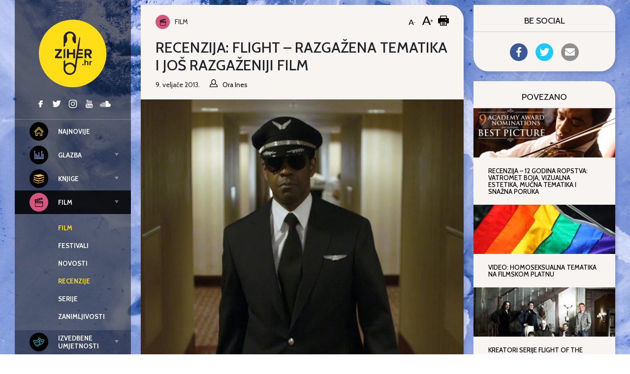

--- FILE ---
content_type: text/html; charset=UTF-8
request_url: https://ziher.hr/recenzija-flight-razgazena-tematika-i-jos-razgazeniji-film/
body_size: 24049
content:
<!doctype html>
<html lang="hr">
	<head>
	<meta charset="UTF-8">
	<meta name="viewport" content="width=device-width, initial-scale=1, shrink-to-fit=no">
	<link rel="author" href="humans.txt" />
	<meta name='robots' content='index, follow, max-image-preview:large, max-snippet:-1, max-video-preview:-1' />

<!-- Google Tag Manager for WordPress by gtm4wp.com -->
<script data-cfasync="false" data-pagespeed-no-defer>
	var gtm4wp_datalayer_name = "dataLayer";
	var dataLayer = dataLayer || [];
</script>
<!-- End Google Tag Manager for WordPress by gtm4wp.com -->
	<!-- This site is optimized with the Yoast SEO plugin v26.7 - https://yoast.com/wordpress/plugins/seo/ -->
	<title>Recenzija: Flight - Razgažena tematika i još razgaženiji film - Ziher.hr</title>
	<link rel="canonical" href="https://www.ziher.hr/recenzija-flight-razgazena-tematika-i-jos-razgazeniji-film/" />
	<meta property="og:locale" content="hr_HR" />
	<meta property="og:type" content="article" />
	<meta property="og:title" content="Recenzija: Flight - Razgažena tematika i još razgaženiji film - Ziher.hr" />
	<meta property="og:description" content="Vrijeme čitanja:  3 minuteFilm nominiran za dva Oscara, a cijela buka i prašina samo radi Denzela Washingtona" />
	<meta property="og:url" content="https://www.ziher.hr/recenzija-flight-razgazena-tematika-i-jos-razgazeniji-film/" />
	<meta property="og:site_name" content="Ziher.hr" />
	<meta property="article:publisher" content="https://www.facebook.com/Ziher.hr" />
	<meta property="article:published_time" content="2013-02-09T17:57:35+00:00" />
	<meta property="article:modified_time" content="2015-02-26T11:15:58+00:00" />
	<meta property="og:image" content="https://www.ziher.hr/wp-content/uploads/2013/02/fffff.jpg" />
	<meta property="og:image:width" content="850" />
	<meta property="og:image:height" content="960" />
	<meta property="og:image:type" content="image/jpeg" />
	<meta name="author" content="Ora Ines" />
	<meta name="twitter:card" content="summary_large_image" />
	<meta name="twitter:creator" content="@ziherhr" />
	<meta name="twitter:site" content="@ziherhr" />
	<meta name="twitter:label1" content="Napisao/la" />
	<meta name="twitter:data1" content="Ora Ines" />
	<meta name="twitter:label2" content="Procijenjeno vrijeme čitanja" />
	<meta name="twitter:data2" content="3 minute" />
	<script type="application/ld+json" class="yoast-schema-graph">{"@context":"https://schema.org","@graph":[{"@type":"Article","@id":"https://www.ziher.hr/recenzija-flight-razgazena-tematika-i-jos-razgazeniji-film/#article","isPartOf":{"@id":"https://www.ziher.hr/recenzija-flight-razgazena-tematika-i-jos-razgazeniji-film/"},"author":{"name":"Ora Ines","@id":"https://www.ziher.hr/#/schema/person/528b52d28d6bfe7e7176b6d8f9427276"},"headline":"Recenzija: Flight &#8211; Razgažena tematika i još razgaženiji film","datePublished":"2013-02-09T17:57:35+00:00","dateModified":"2015-02-26T11:15:58+00:00","mainEntityOfPage":{"@id":"https://www.ziher.hr/recenzija-flight-razgazena-tematika-i-jos-razgazeniji-film/"},"wordCount":674,"publisher":{"@id":"https://www.ziher.hr/#organization"},"image":{"@id":"https://www.ziher.hr/recenzija-flight-razgazena-tematika-i-jos-razgazeniji-film/#primaryimage"},"thumbnailUrl":"https://ziher.hr/wp-content/uploads/2013/02/fffff.jpg","keywords":["flight denzel washington"],"articleSection":["Film","Recenzije"],"inLanguage":"hr"},{"@type":"WebPage","@id":"https://www.ziher.hr/recenzija-flight-razgazena-tematika-i-jos-razgazeniji-film/","url":"https://www.ziher.hr/recenzija-flight-razgazena-tematika-i-jos-razgazeniji-film/","name":"Recenzija: Flight - Razgažena tematika i još razgaženiji film - Ziher.hr","isPartOf":{"@id":"https://www.ziher.hr/#website"},"primaryImageOfPage":{"@id":"https://www.ziher.hr/recenzija-flight-razgazena-tematika-i-jos-razgazeniji-film/#primaryimage"},"image":{"@id":"https://www.ziher.hr/recenzija-flight-razgazena-tematika-i-jos-razgazeniji-film/#primaryimage"},"thumbnailUrl":"https://ziher.hr/wp-content/uploads/2013/02/fffff.jpg","datePublished":"2013-02-09T17:57:35+00:00","dateModified":"2015-02-26T11:15:58+00:00","breadcrumb":{"@id":"https://www.ziher.hr/recenzija-flight-razgazena-tematika-i-jos-razgazeniji-film/#breadcrumb"},"inLanguage":"hr","potentialAction":[{"@type":"ReadAction","target":["https://www.ziher.hr/recenzija-flight-razgazena-tematika-i-jos-razgazeniji-film/"]}]},{"@type":"ImageObject","inLanguage":"hr","@id":"https://www.ziher.hr/recenzija-flight-razgazena-tematika-i-jos-razgazeniji-film/#primaryimage","url":"https://ziher.hr/wp-content/uploads/2013/02/fffff.jpg","contentUrl":"https://ziher.hr/wp-content/uploads/2013/02/fffff.jpg","width":850,"height":960},{"@type":"BreadcrumbList","@id":"https://www.ziher.hr/recenzija-flight-razgazena-tematika-i-jos-razgazeniji-film/#breadcrumb","itemListElement":[{"@type":"ListItem","position":1,"name":"Početna stranica","item":"https://www.ziher.hr/"},{"@type":"ListItem","position":2,"name":"Recenzija: Flight &#8211; Razgažena tematika i još razgaženiji film"}]},{"@type":"WebSite","@id":"https://www.ziher.hr/#website","url":"https://www.ziher.hr/","name":"Ziher.hr","description":"Ziher.hr vam donosi vijesti iz svijeta glazbe, filma, izvedbenih i vizualnih umjetnosti.","publisher":{"@id":"https://www.ziher.hr/#organization"},"potentialAction":[{"@type":"SearchAction","target":{"@type":"EntryPoint","urlTemplate":"https://www.ziher.hr/?s={search_term_string}"},"query-input":{"@type":"PropertyValueSpecification","valueRequired":true,"valueName":"search_term_string"}}],"inLanguage":"hr"},{"@type":"Organization","@id":"https://www.ziher.hr/#organization","name":"Ziher.Hr","url":"https://www.ziher.hr/","logo":{"@type":"ImageObject","inLanguage":"hr","@id":"https://www.ziher.hr/#/schema/logo/image/","url":"https://www.ziher.hr/wp-content/uploads/2015/03/Logo-Ziher.jpg","contentUrl":"https://www.ziher.hr/wp-content/uploads/2015/03/Logo-Ziher.jpg","width":945,"height":945,"caption":"Ziher.Hr"},"image":{"@id":"https://www.ziher.hr/#/schema/logo/image/"},"sameAs":["https://www.facebook.com/Ziher.hr","https://x.com/ziherhr","https://instagram.com/ziherhr/","https://www.youtube.com/user/ZiherTv"]},{"@type":"Person","@id":"https://www.ziher.hr/#/schema/person/528b52d28d6bfe7e7176b6d8f9427276","name":"Ora Ines","image":{"@type":"ImageObject","inLanguage":"hr","@id":"https://www.ziher.hr/#/schema/person/image/","url":"https://secure.gravatar.com/avatar/b1fe8a5abbf6353f7f179c19f96780ee4d5baa45e3ecfae8c286272567a7b323?s=96&d=mm&r=g","contentUrl":"https://secure.gravatar.com/avatar/b1fe8a5abbf6353f7f179c19f96780ee4d5baa45e3ecfae8c286272567a7b323?s=96&d=mm&r=g","caption":"Ora Ines"},"url":"https://ziher.hr/author/ziher_ines/"}]}</script>
	<!-- / Yoast SEO plugin. -->


<link rel='dns-prefetch' href='//ziher.hr' />
<link rel='dns-prefetch' href='//code.jquery.com' />
<link rel='dns-prefetch' href='//fonts.googleapis.com' />
    <script>
    var _rollbarParams = {"server.environment": "production"};
    _rollbarParams["notifier.snippet_version"] = "2"; var _rollbar=["83bf036490784201a683155689cc65a4", _rollbarParams]; var _ratchet=_rollbar;
    (function(w,d){w.onerror=function(e,u,l){_rollbar.push({_t:'uncaught',e:e,u:u,l:l});};var i=function(){var s=d.createElement("script");var 
    f=d.getElementsByTagName("script")[0];s.src="//d37gvrvc0wt4s1.cloudfront.net/js/1/rollbar.min.js";s.async=!0;
    f.parentNode.insertBefore(s,f);};if(w.addEventListener){w.addEventListener("load",i,!1);}else{w.attachEvent("onload",i);}})(window,document);
    </script>
    <link rel="alternate" title="oEmbed (JSON)" type="application/json+oembed" href="https://ziher.hr/wp-json/oembed/1.0/embed?url=https%3A%2F%2Fziher.hr%2Frecenzija-flight-razgazena-tematika-i-jos-razgazeniji-film%2F" />
<link rel="alternate" title="oEmbed (XML)" type="text/xml+oembed" href="https://ziher.hr/wp-json/oembed/1.0/embed?url=https%3A%2F%2Fziher.hr%2Frecenzija-flight-razgazena-tematika-i-jos-razgazeniji-film%2F&#038;format=xml" />
<!-- ziher.hr is managing ads with Advanced Ads 2.0.16 – https://wpadvancedads.com/ --><script id="ziher-ready">
			window.advanced_ads_ready=function(e,a){a=a||"complete";var d=function(e){return"interactive"===a?"loading"!==e:"complete"===e};d(document.readyState)?e():document.addEventListener("readystatechange",(function(a){d(a.target.readyState)&&e()}),{once:"interactive"===a})},window.advanced_ads_ready_queue=window.advanced_ads_ready_queue||[];		</script>
		<style id='wp-img-auto-sizes-contain-inline-css' type='text/css'>
img:is([sizes=auto i],[sizes^="auto," i]){contain-intrinsic-size:3000px 1500px}
/*# sourceURL=wp-img-auto-sizes-contain-inline-css */
</style>
<style id='classic-theme-styles-inline-css' type='text/css'>
/*! This file is auto-generated */
.wp-block-button__link{color:#fff;background-color:#32373c;border-radius:9999px;box-shadow:none;text-decoration:none;padding:calc(.667em + 2px) calc(1.333em + 2px);font-size:1.125em}.wp-block-file__button{background:#32373c;color:#fff;text-decoration:none}
/*# sourceURL=/wp-includes/css/classic-themes.min.css */
</style>
<style id='global-styles-inline-css' type='text/css'>
:root{--wp--preset--aspect-ratio--square: 1;--wp--preset--aspect-ratio--4-3: 4/3;--wp--preset--aspect-ratio--3-4: 3/4;--wp--preset--aspect-ratio--3-2: 3/2;--wp--preset--aspect-ratio--2-3: 2/3;--wp--preset--aspect-ratio--16-9: 16/9;--wp--preset--aspect-ratio--9-16: 9/16;--wp--preset--gradient--vivid-cyan-blue-to-vivid-purple: linear-gradient(135deg,rgb(6,147,227) 0%,rgb(155,81,224) 100%);--wp--preset--gradient--light-green-cyan-to-vivid-green-cyan: linear-gradient(135deg,rgb(122,220,180) 0%,rgb(0,208,130) 100%);--wp--preset--gradient--luminous-vivid-amber-to-luminous-vivid-orange: linear-gradient(135deg,rgb(252,185,0) 0%,rgb(255,105,0) 100%);--wp--preset--gradient--luminous-vivid-orange-to-vivid-red: linear-gradient(135deg,rgb(255,105,0) 0%,rgb(207,46,46) 100%);--wp--preset--gradient--very-light-gray-to-cyan-bluish-gray: linear-gradient(135deg,rgb(238,238,238) 0%,rgb(169,184,195) 100%);--wp--preset--gradient--cool-to-warm-spectrum: linear-gradient(135deg,rgb(74,234,220) 0%,rgb(151,120,209) 20%,rgb(207,42,186) 40%,rgb(238,44,130) 60%,rgb(251,105,98) 80%,rgb(254,248,76) 100%);--wp--preset--gradient--blush-light-purple: linear-gradient(135deg,rgb(255,206,236) 0%,rgb(152,150,240) 100%);--wp--preset--gradient--blush-bordeaux: linear-gradient(135deg,rgb(254,205,165) 0%,rgb(254,45,45) 50%,rgb(107,0,62) 100%);--wp--preset--gradient--luminous-dusk: linear-gradient(135deg,rgb(255,203,112) 0%,rgb(199,81,192) 50%,rgb(65,88,208) 100%);--wp--preset--gradient--pale-ocean: linear-gradient(135deg,rgb(255,245,203) 0%,rgb(182,227,212) 50%,rgb(51,167,181) 100%);--wp--preset--gradient--electric-grass: linear-gradient(135deg,rgb(202,248,128) 0%,rgb(113,206,126) 100%);--wp--preset--gradient--midnight: linear-gradient(135deg,rgb(2,3,129) 0%,rgb(40,116,252) 100%);--wp--preset--font-size--small: 13px;--wp--preset--font-size--medium: 20px;--wp--preset--font-size--large: 36px;--wp--preset--font-size--x-large: 42px;--wp--preset--spacing--20: 0.44rem;--wp--preset--spacing--30: 0.67rem;--wp--preset--spacing--40: 1rem;--wp--preset--spacing--50: 1.5rem;--wp--preset--spacing--60: 2.25rem;--wp--preset--spacing--70: 3.38rem;--wp--preset--spacing--80: 5.06rem;--wp--preset--shadow--natural: 6px 6px 9px rgba(0, 0, 0, 0.2);--wp--preset--shadow--deep: 12px 12px 50px rgba(0, 0, 0, 0.4);--wp--preset--shadow--sharp: 6px 6px 0px rgba(0, 0, 0, 0.2);--wp--preset--shadow--outlined: 6px 6px 0px -3px rgb(255, 255, 255), 6px 6px rgb(0, 0, 0);--wp--preset--shadow--crisp: 6px 6px 0px rgb(0, 0, 0);}:where(.is-layout-flex){gap: 0.5em;}:where(.is-layout-grid){gap: 0.5em;}body .is-layout-flex{display: flex;}.is-layout-flex{flex-wrap: wrap;align-items: center;}.is-layout-flex > :is(*, div){margin: 0;}body .is-layout-grid{display: grid;}.is-layout-grid > :is(*, div){margin: 0;}:where(.wp-block-columns.is-layout-flex){gap: 2em;}:where(.wp-block-columns.is-layout-grid){gap: 2em;}:where(.wp-block-post-template.is-layout-flex){gap: 1.25em;}:where(.wp-block-post-template.is-layout-grid){gap: 1.25em;}.has-vivid-cyan-blue-to-vivid-purple-gradient-background{background: var(--wp--preset--gradient--vivid-cyan-blue-to-vivid-purple) !important;}.has-light-green-cyan-to-vivid-green-cyan-gradient-background{background: var(--wp--preset--gradient--light-green-cyan-to-vivid-green-cyan) !important;}.has-luminous-vivid-amber-to-luminous-vivid-orange-gradient-background{background: var(--wp--preset--gradient--luminous-vivid-amber-to-luminous-vivid-orange) !important;}.has-luminous-vivid-orange-to-vivid-red-gradient-background{background: var(--wp--preset--gradient--luminous-vivid-orange-to-vivid-red) !important;}.has-very-light-gray-to-cyan-bluish-gray-gradient-background{background: var(--wp--preset--gradient--very-light-gray-to-cyan-bluish-gray) !important;}.has-cool-to-warm-spectrum-gradient-background{background: var(--wp--preset--gradient--cool-to-warm-spectrum) !important;}.has-blush-light-purple-gradient-background{background: var(--wp--preset--gradient--blush-light-purple) !important;}.has-blush-bordeaux-gradient-background{background: var(--wp--preset--gradient--blush-bordeaux) !important;}.has-luminous-dusk-gradient-background{background: var(--wp--preset--gradient--luminous-dusk) !important;}.has-pale-ocean-gradient-background{background: var(--wp--preset--gradient--pale-ocean) !important;}.has-electric-grass-gradient-background{background: var(--wp--preset--gradient--electric-grass) !important;}.has-midnight-gradient-background{background: var(--wp--preset--gradient--midnight) !important;}.has-small-font-size{font-size: var(--wp--preset--font-size--small) !important;}.has-medium-font-size{font-size: var(--wp--preset--font-size--medium) !important;}.has-large-font-size{font-size: var(--wp--preset--font-size--large) !important;}.has-x-large-font-size{font-size: var(--wp--preset--font-size--x-large) !important;}
:where(.wp-block-post-template.is-layout-flex){gap: 1.25em;}:where(.wp-block-post-template.is-layout-grid){gap: 1.25em;}
:where(.wp-block-term-template.is-layout-flex){gap: 1.25em;}:where(.wp-block-term-template.is-layout-grid){gap: 1.25em;}
:where(.wp-block-columns.is-layout-flex){gap: 2em;}:where(.wp-block-columns.is-layout-grid){gap: 2em;}
:root :where(.wp-block-pullquote){font-size: 1.5em;line-height: 1.6;}
/*# sourceURL=global-styles-inline-css */
</style>
<link rel="stylesheet" href="https://ziher.hr/wp-content/plugins/accesspress-social-share/css/fontawesome-all.css?ver=4.5.6">
<link rel="stylesheet" href="https://ziher.hr/wp-content/plugins/accesspress-social-share/css/frontend.css?ver=4.5.6">
<link rel="stylesheet" href="//fonts.googleapis.com/css?family=Open+Sans&#038;ver=6.9">
<link rel="stylesheet" href="https://ziher.hr/wp-content/plugins/responsive-lightbox/assets/swipebox/swipebox.min.css?ver=1.5.2">
<link rel="stylesheet" href="https://ziher.hr/wp-content/plugins/wp-postratings/css/postratings-css.css?ver=1.91.2">
<link rel="stylesheet" href="https://ziher.hr/wp-content/plugins/wp-user-avatar/assets/css/frontend.min.css?ver=4.16.8">
<link rel="stylesheet" href="https://ziher.hr/wp-content/plugins/wp-user-avatar/assets/flatpickr/flatpickr.min.css?ver=4.16.8">
<link rel="stylesheet" href="https://ziher.hr/wp-content/plugins/wp-user-avatar/assets/select2/select2.min.css?ver=6.9">
<link rel="stylesheet" href="https://fonts.googleapis.com/css2?family=Cabin:wght@400;500;700&#038;family=Nunito+Sans:ital,wght@0,400;0,700;1,400;1,700&#038;display=swap">
<link rel="stylesheet" href="https://ziher.hr/wp-content/themes/ziher/dist/main.css?ver=bbff3cbe3037b1c5547e">
<script type="text/javascript" src="https://code.jquery.com/jquery-3.4.1.min.js?ver=3.4.1" id="jquery-js"></script>
<script type="text/javascript" src="https://ziher.hr/wp-content/plugins/responsive-lightbox/assets/dompurify/purify.min.js?ver=3.1.7" id="dompurify-js"></script>
<script type="text/javascript" id="responsive-lightbox-sanitizer-js-before">
/* <![CDATA[ */
window.RLG = window.RLG || {}; window.RLG.sanitizeAllowedHosts = ["youtube.com","www.youtube.com","youtu.be","vimeo.com","player.vimeo.com"];
//# sourceURL=responsive-lightbox-sanitizer-js-before
/* ]]> */
</script>
<script type="text/javascript" src="https://ziher.hr/wp-content/plugins/responsive-lightbox/js/sanitizer.js?ver=2.6.0" id="responsive-lightbox-sanitizer-js"></script>
<script type="text/javascript" src="https://ziher.hr/wp-content/plugins/responsive-lightbox/assets/swipebox/jquery.swipebox.min.js?ver=1.5.2" id="responsive-lightbox-swipebox-js"></script>
<script type="text/javascript" src="https://ziher.hr/wp-includes/js/underscore.min.js?ver=1.13.7" id="underscore-js"></script>
<script type="text/javascript" src="https://ziher.hr/wp-content/plugins/responsive-lightbox/assets/infinitescroll/infinite-scroll.pkgd.min.js?ver=4.0.1" id="responsive-lightbox-infinite-scroll-js"></script>
<script type="text/javascript" id="responsive-lightbox-js-before">
/* <![CDATA[ */
var rlArgs = {"script":"swipebox","selector":"lightbox","customEvents":"","activeGalleries":true,"animation":true,"hideCloseButtonOnMobile":false,"removeBarsOnMobile":false,"hideBars":false,"hideBarsDelay":5000,"videoMaxWidth":1080,"useSVG":true,"loopAtEnd":false,"woocommerce_gallery":false,"ajaxurl":"https:\/\/ziher.hr\/wp-admin\/admin-ajax.php","nonce":"ae5d1937ae","preview":false,"postId":19725,"scriptExtension":false};

//# sourceURL=responsive-lightbox-js-before
/* ]]> */
</script>
<script type="text/javascript" src="https://ziher.hr/wp-content/plugins/responsive-lightbox/js/front.js?ver=2.6.0" id="responsive-lightbox-js"></script>
<script type="text/javascript" src="https://ziher.hr/wp-content/plugins/wp-user-avatar/assets/flatpickr/flatpickr.min.js?ver=4.16.8" id="ppress-flatpickr-js"></script>
<script type="text/javascript" src="https://ziher.hr/wp-content/plugins/wp-user-avatar/assets/select2/select2.min.js?ver=4.16.8" id="ppress-select2-js"></script>
<link rel="https://api.w.org/" href="https://ziher.hr/wp-json/" /><link rel="alternate" title="JSON" type="application/json" href="https://ziher.hr/wp-json/wp/v2/posts/19725" /><link rel="EditURI" type="application/rsd+xml" title="RSD" href="https://ziher.hr/xmlrpc.php?rsd" />
<meta name="generator" content="WordPress 6.9" />
<link rel='shortlink' href='https://ziher.hr/?p=19725' />
<meta property="fb:app_id" content="208980515781660"/>
<!-- Google Tag Manager for WordPress by gtm4wp.com -->
<!-- GTM Container placement set to manual -->
<script data-cfasync="false" data-pagespeed-no-defer>
	var dataLayer_content = {"visitorLoginState":"logged-out","visitorType":"visitor-logged-out","pageTitle":"Recenzija: Flight - Razgažena tematika i još razgaženiji film - Ziher.hr","pagePostType":"post","pagePostType2":"single-post","pageCategory":["film","film-recenzije"],"pageAttributes":["flight-denzel-washington"],"pagePostAuthor":"Ora Ines","pagePostDate":"9. veljače 2013.","pagePostDateYear":2013,"pagePostDateMonth":2,"pagePostDateDay":9,"pagePostDateDayName":"Subota","pagePostDateHour":18,"pagePostDateMinute":57,"pagePostDateIso":"2013-02-09T18:57:35+01:00","pagePostDateUnix":1360436255};
	dataLayer.push( dataLayer_content );
</script>
<script data-cfasync="false" data-pagespeed-no-defer>
(function(w,d,s,l,i){w[l]=w[l]||[];w[l].push({'gtm.start':
new Date().getTime(),event:'gtm.js'});var f=d.getElementsByTagName(s)[0],
j=d.createElement(s),dl=l!='dataLayer'?'&l='+l:'';j.async=true;j.src=
'//www.googletagmanager.com/gtm.js?id='+i+dl;f.parentNode.insertBefore(j,f);
})(window,document,'script','dataLayer','GTM-MQL2QC');
</script>
<!-- End Google Tag Manager for WordPress by gtm4wp.com --></head>

		<body class="wp-singular post-template-default single single-post postid-19725 single-format-standard wp-theme-ziher aa-prefix-ziher-" style="background-image: url(&#039;https://ziher.hr/wp-content/uploads/2019/09/aaron-burden-Bycd2wF5vQU-unsplash-e1569186819829.jpg&#039;);">
		<header class="top">
	<div class="wrapper">
		<div class="container-fluid">
			<div class="wrapper--top">

				<div class="branding branding--top">
										<a href="https://ziher.hr/" rel="home">
						<img class="branding__logo branding__logo--top"
							src="https://ziher.hr/wp-content/themes/ziher/dist/img/logo-ziher.svg" alt="logo">
						<img class="branding__text-logo branding__text-logo--top"
							src="https://ziher.hr/wp-content/themes/ziher/dist/img/text-logo.svg" alt="logo">
					</a>
									</div>

				<div class="top-menu">
					<div class="top-menu__left">
						<nav class="tnav">
							<ul id="menu-mainmenu" class="menu"><li class="tnav__item  top-level"><a href="https://ziher.hr" class="tnav__link"><div class="mr-1 is-color-icon is-color-icon--najnovije">	<svg class="icon icon--najnovije" 
		>
		<use xmlns:xlink="http://www.w3.org/1999/xlink" xlink:href="#icon--najnovije"></use>
	</svg>
	</div><div class='label'>Najnovije</div></a></li>
<li class="tnav__item  tnav__item--is-parent  top-level"><a href="https://ziher.hr/category/glazba/" class="tnav__link js-menu-toggle"><div class="mr-1 is-color-icon is-color-icon--glazba">	<svg class="icon icon--glazba" 
		>
		<use xmlns:xlink="http://www.w3.org/1999/xlink" xlink:href="#icon--glazba"></use>
	</svg>
	</div><div class='label'>Glazba</div></a>
	<ul class="tnav__sub-menu">
<li class="tnav__item"><a href="https://ziher.hr/category/glazba/" class="tnav__link"><div class='label'>Glazba</div></a></li>
<li class="tnav__item"><a href="https://ziher.hr/category/glazba/glazba-galerija/" class="tnav__link"><div class='label'>Galerija</div></a></li>
<li class="tnav__item"><a href="https://ziher.hr/category/glazba/glazba-najave/" class="tnav__link"><div class='label'>Najave</div></a></li>
<li class="tnav__item"><a href="https://ziher.hr/category/glazba/glazba-novosti/" class="tnav__link"><div class='label'>Novosti</div></a></li>
<li class="tnav__item"><a href="https://ziher.hr/category/glazba/glazba-recenzije/" class="tnav__link"><div class='label'>Recenzije</div></a></li>
<li class="tnav__item"><a href="https://ziher.hr/category/glazba/glazba-scena/" class="tnav__link"><div class='label'>Scena</div></a></li>
<li class="tnav__item"><a href="https://ziher.hr/category/glazba/glazba-ziherung/" class="tnav__link"><div class='label'>Ziherung</div></a></li>
<li class="tnav__item"><a href="https://ziher.hr/category/glazba/glazba-kolumna-a-batinovic/" class="tnav__link"><div class='label'>Kolumna: Ante Batinović</div></a></li>
</ul>
</li>
<li class="tnav__item  tnav__item--is-parent  top-level"><a href="https://ziher.hr/category/knjige/" class="tnav__link js-menu-toggle"><div class="mr-1 is-color-icon is-color-icon--knjige">	<svg class="icon icon--knjige" 
		>
		<use xmlns:xlink="http://www.w3.org/1999/xlink" xlink:href="#icon--knjige"></use>
	</svg>
	</div><div class='label'>Knjige</div></a>
	<ul class="tnav__sub-menu">
<li class="tnav__item"><a href="https://ziher.hr/category/knjige/" class="tnav__link"><div class='label'>Knjige</div></a></li>
<li class="tnav__item"><a href="https://ziher.hr/category/knjige/knjige-novosti/" class="tnav__link"><div class='label'>Novosti</div></a></li>
<li class="tnav__item"><a href="https://ziher.hr/category/knjige/knjige-recenzije/" class="tnav__link"><div class='label'>Recenzije</div></a></li>
<li class="tnav__item"><a href="https://ziher.hr/category/knjige/reflektira/" class="tnav__link"><div class='label'>Reflektira</div></a></li>
<li class="tnav__item"><a href="https://ziher.hr/category/knjige/knjige-zanimljivosti/" class="tnav__link"><div class='label'>Zanimljivosti</div></a></li>
</ul>
</li>
<li class="tnav__item  tnav__item--is-parent  top-level"><a href="https://ziher.hr/category/film/" class="tnav__link  is-active js-menu-toggle"><div class="mr-1 is-color-icon is-color-icon--film">	<svg class="icon icon--film" 
		>
		<use xmlns:xlink="http://www.w3.org/1999/xlink" xlink:href="#icon--film"></use>
	</svg>
	</div><div class='label'>Film</div></a>
	<ul class="tnav__sub-menu">
<li class="tnav__item"><a href="https://ziher.hr/category/film/" class="tnav__link  is-active"><div class='label'>Film</div></a></li>
<li class="tnav__item"><a href="https://ziher.hr/category/film/film-festivali/" class="tnav__link"><div class='label'>Festivali</div></a></li>
<li class="tnav__item"><a href="https://ziher.hr/category/film/film-novosti/" class="tnav__link"><div class='label'>Novosti</div></a></li>
<li class="tnav__item"><a href="https://ziher.hr/category/film/film-recenzije/" class="tnav__link  is-active"><div class='label'>Recenzije</div></a></li>
<li class="tnav__item"><a href="https://ziher.hr/category/film/film-serije/" class="tnav__link"><div class='label'>Serije</div></a></li>
<li class="tnav__item"><a href="https://ziher.hr/category/film/film-zanimljivosti/" class="tnav__link"><div class='label'>Zanimljivosti</div></a></li>
</ul>
</li>
<li class="tnav__item  tnav__item--is-parent  top-level"><a href="https://ziher.hr/category/iu/" class="tnav__link js-menu-toggle"><div class="mr-1 is-color-icon is-color-icon--iu">	<svg class="icon icon--iu" 
		>
		<use xmlns:xlink="http://www.w3.org/1999/xlink" xlink:href="#icon--iu"></use>
	</svg>
	</div><div class='label'>Izvedbene umjetnosti</div></a>
	<ul class="tnav__sub-menu">
<li class="tnav__item"><a href="https://ziher.hr/category/iu/" class="tnav__link"><div class='label'>Izvedbene umjetnosti</div></a></li>
<li class="tnav__item"><a href="https://ziher.hr/category/iu/iu-kritika/" class="tnav__link"><div class='label'>Kritika</div></a></li>
<li class="tnav__item"><a href="https://ziher.hr/category/iu/iu-novosti/" class="tnav__link"><div class='label'>Novosti</div></a></li>
</ul>
</li>
<li class="tnav__item  tnav__item--is-parent  top-level"><a href="https://ziher.hr/category/vizart/" class="tnav__link js-menu-toggle"><div class="mr-1 is-color-icon is-color-icon--vizart">	<svg class="icon icon--vizart" 
		>
		<use xmlns:xlink="http://www.w3.org/1999/xlink" xlink:href="#icon--vizart"></use>
	</svg>
	</div><div class='label'>Vizart</div></a>
	<ul class="tnav__sub-menu">
<li class="tnav__item"><a href="https://ziher.hr/category/vizart/" class="tnav__link"><div class='label'>Vizart</div></a></li>
<li class="tnav__item"><a href="https://ziher.hr/category/vizart/aktualno/" class="tnav__link"><div class='label'>Aktualno</div></a></li>
<li class="tnav__item"><a href="https://ziher.hr/category/vizart/vizart-dizajn/" class="tnav__link"><div class='label'>Dizajn</div></a></li>
<li class="tnav__item"><a href="https://ziher.hr/category/vizart/vizart-fotografija/" class="tnav__link"><div class='label'>Fotografija</div></a></li>
<li class="tnav__item"><a href="https://ziher.hr/category/vizart/vizart-gram-umjetnosti/" class="tnav__link"><div class='label'>Gram umjetnosti</div></a></li>
<li class="tnav__item"><a href="https://ziher.hr/category/vizart/vizart-izlozbe/" class="tnav__link"><div class='label'>Izložbe</div></a></li>
<li class="tnav__item"><a href="https://ziher.hr/category/vizart/vizart-strip/" class="tnav__link"><div class='label'>Strip</div></a></li>
</ul>
</li>
<li class="tnav__item  tnav__item--is-parent  top-level"><a href="https://ziher.hr/category/intervju/" class="tnav__link js-menu-toggle"><div class="mr-1 is-color-icon is-color-icon--intervju">	<svg class="icon icon--intervju" 
		>
		<use xmlns:xlink="http://www.w3.org/1999/xlink" xlink:href="#icon--intervju"></use>
	</svg>
	</div><div class='label'>Intervju</div></a>
	<ul class="tnav__sub-menu">
<li class="tnav__item"><a href="https://ziher.hr/category/intervju/" class="tnav__link"><div class='label'>Intervju</div></a></li>
<li class="tnav__item"><a href="https://ziher.hr/category/intervju/intervju-drustvo/" class="tnav__link"><div class='label'>Društvo</div></a></li>
<li class="tnav__item"><a href="https://ziher.hr/category/intervju/intervju-film/" class="tnav__link"><div class='label'>Film</div></a></li>
<li class="tnav__item"><a href="https://ziher.hr/category/intervju/intervju-glazba/" class="tnav__link"><div class='label'>Glazba</div></a></li>
<li class="tnav__item"><a href="https://ziher.hr/category/intervju/intervju-iu/" class="tnav__link"><div class='label'>Izvedbene umjetnosti</div></a></li>
<li class="tnav__item"><a href="https://ziher.hr/category/intervju/intervju-knjige/" class="tnav__link"><div class='label'>Knjige</div></a></li>
<li class="tnav__item"><a href="https://ziher.hr/category/intervju/intervju-strip/" class="tnav__link"><div class='label'>Strip</div></a></li>
<li class="tnav__item"><a href="https://ziher.hr/category/intervju/intervju-vizart/" class="tnav__link"><div class='label'>Vizart</div></a></li>
</ul>
</li>
</ul>						</nav>
					</div>

					<div class="top-menu__right d-none d-md-flex">
						<div class="social social--top">
									<a href="https://www.facebook.com/Ziher.hr">
				<svg class="icon icon--facebook color--gray" 
		>
		<use xmlns:xlink="http://www.w3.org/1999/xlink" xlink:href="#icon--facebook"></use>
	</svg>
			</a>
				<a href="https://twitter.com/ziherportal">
				<svg class="icon icon--twitter color--gray" 
		>
		<use xmlns:xlink="http://www.w3.org/1999/xlink" xlink:href="#icon--twitter"></use>
	</svg>
			</a>
				<a href="https://instagram.com/ziherhr/">
				<svg class="icon icon--instagram color--gray" 
		>
		<use xmlns:xlink="http://www.w3.org/1999/xlink" xlink:href="#icon--instagram"></use>
	</svg>
			</a>
				<a href="https://www.youtube.com/user/ZiherTv">
				<svg class="icon icon--youtube color--gray" 
		>
		<use xmlns:xlink="http://www.w3.org/1999/xlink" xlink:href="#icon--youtube"></use>
	</svg>
			</a>
				<a href="https://soundcloud.com/ziherhr">
				<svg class="icon icon--soundcloud color--gray" 
		>
		<use xmlns:xlink="http://www.w3.org/1999/xlink" xlink:href="#icon--soundcloud"></use>
	</svg>
			</a>
								</div>

						<div class="icon-container">
							<div class="is-icon">
								<a href="https://ziher.hr/impressum/">
										<svg class="icon icon--impressum color--gray" 
		>
		<use xmlns:xlink="http://www.w3.org/1999/xlink" xlink:href="#icon--impressum"></use>
	</svg>
									</a>
							</div>

							<div class="is-icon">
								<a href="https://ziher.hr/category/nagrade/">
										<svg class="icon icon--nagrade color--gray" 
		>
		<use xmlns:xlink="http://www.w3.org/1999/xlink" xlink:href="#icon--nagrade"></use>
	</svg>
									</a>
							</div>

							<div class="is-icon js-top-search">
								
<form class="search-form search-form--top" action="/">
	<input type="text" class="search-form__field" name="s" autocomplete="off">
</form>
								<div class="js-search-submit" style="cursor: pointer;">
										<svg class="icon icon--search3 color--gray" 
		>
		<use xmlns:xlink="http://www.w3.org/1999/xlink" xlink:href="#icon--search3"></use>
	</svg>
									</div>
							</div>
						</div>
					</div>

					<div class="js-tablet-toggle">
						<div class="js-tablet-toggle__svg-container">
								<svg class="icon icon--more color--white" 
		>
		<use xmlns:xlink="http://www.w3.org/1999/xlink" xlink:href="#icon--more"></use>
	</svg>
									<svg class="icon icon--angle-right color--white background--black" 
		>
		<use xmlns:xlink="http://www.w3.org/1999/xlink" xlink:href="#icon--angle-right"></use>
	</svg>
							</div>
					</div>

					<div class="js-mobile-toggle">
						<div class="stripe"></div>
						<div class="stripe"></div>
						<div class="stripe"></div>
					</div>
				</div>
			</div>
		</div>
	</div>
</header>

		<div aria-hidden="true" class="sprite">
	<svg xmlns="http://www.w3.org/2000/svg"><defs><symbol viewBox="0 0 32 32" id="icon--angle-right"><path d="M20.938 17.125a.568.568 0 01-.188.438l-8.313 8.313c-.125.125-.313.188-.438.188s-.313-.063-.438-.188l-.875-.875a.568.568 0 01-.188-.438c0-.125.063-.313.188-.375l7-7.063-7-7a.568.568 0 01-.188-.438c0-.125.063-.25.188-.375l.875-.875c.125-.125.313-.188.438-.188s.313.063.438.188l8.313 8.313c.125.125.188.25.188.375z"/></symbol><symbol viewBox="0 0 32 32" id="icon--facebook"><path d="M18.5 26h-5v-8.333H10V13.5h3.5v-2.262C13.5 8.592 15.5 6 18.428 6H23v4.762h-4.087a.403.403 0 00-.413.393V13.5h4v4.167h-4V26z"/></symbol><symbol viewBox="0 0 32 32" id="icon--film"><path fill-rule="evenodd" clip-rule="evenodd" d="M3.676 8.313l-.722.205.205.722 1.093 3.848.068.239V29.38h23.86V13.22H6.53l20.101-5.708.721-.205-.204-.722-1.093-3.848-.205-.721-.722.205L3.676 8.313zM5.7 11.897l3.728-1.06 1.69-3.078-3.713 1.054L5.7 11.897zm6.421-1.824l1.74-3.093 3.729-1.06-1.762 3.1-3.707 1.052zm6.463-1.835l1.663-3.072 3.841-1.09-1.762 3.099-3.742 1.063zM5.88 17.5v-.08l2.64-2.64h3.8L9.6 17.5H5.88zm9.325-2.72l-2.792 2.72H16.4l2.72-2.72h-3.915zm6.625 0l-2.65 2.72h3.92l2.72-2.72h-3.99zM5.88 18.5h20.74v9.32H5.88V18.5z"/></symbol><symbol viewBox="0 0 32 32" id="icon--glazba"><path fill-rule="evenodd" clip-rule="evenodd" d="M5.13 4H2v3.13h3.13V4zm0 4.174H2v3.13h3.13v-3.13zM2 12.348h3.13v3.13H2v-3.13zm3.13 4.174H2v3.13h3.13v-3.13zM2 20.696h3.13v3.13H2v-3.13zm3.13 4.174H2V28h3.13v-3.13zm1.044-12.522h3.13v3.13h-3.13v-3.13zm3.13 4.174h-3.13v3.13h3.13v-3.13zm-3.13 4.174h3.13v3.13h-3.13v-3.13zm3.13 4.174h-3.13V28h3.13v-3.13zm1.044-8.348h3.13v3.13h-3.13v-3.13zm3.13 4.174h-3.13v3.13h3.13v-3.13zm-3.13 4.174h3.13V28h-3.13v-3.13zm7.304-16.696h-3.13v3.13h3.13v-3.13zm-3.13 4.174h3.13v3.13h-3.13v-3.13zm3.13 4.174h-3.13v3.13h3.13v-3.13zm-3.13 4.174h3.13v3.13h-3.13v-3.13zm3.13 4.174h-3.13V28h3.13v-3.13zm1.044-4.174h3.13v3.13h-3.13v-3.13zm3.13 4.174h-3.13V28h3.13v-3.13zM22.87 4H26v3.13h-3.13V4zM26 8.174h-3.13v3.13H26v-3.13zm-3.13 4.174H26v3.13h-3.13v-3.13zM26 16.522h-3.13v3.13H26v-3.13zm-3.13 4.174H26v3.13h-3.13v-3.13zM26 24.87h-3.13V28H26v-3.13zm1.044-12.522h3.13v3.13h-3.13v-3.13zm3.13 4.174h-3.13v3.13h3.13v-3.13zm-3.13 4.174h3.13v3.13h-3.13v-3.13zm3.13 4.174h-3.13V28h3.13v-3.13z"/></symbol><symbol viewBox="0 0 24 24" id="icon--hamburger"><path d="M12 24C5.383 24 0 18.617 0 12S5.383 0 12 0s12 5.383 12 12-5.383 12-12 12zm0-23C5.935 1 1 5.935 1 12s4.935 11 11 11 11-4.935 11-11S18.065 1 12 1z"/><path d="M16.5 8h-9a.5.5 0 010-1h9a.5.5 0 010 1zm0 4.5h-9a.5.5 0 010-1h9a.5.5 0 010 1zm0 4.5h-9a.5.5 0 010-1h9a.5.5 0 010 1z"/></symbol><symbol viewBox="0 0 35 35" id="icon--impressum"><path d="M20.743 6.13c-.617 0-1.144-.25-1.58-.75-.437-.5-.655-1.1-.655-1.803 0-.719.218-1.328.655-1.827.436-.5.963-.75 1.58-.75.617 0 1.143.25 1.58.75.451.5.677 1.108.677 1.827 0 .718-.226 1.327-.677 1.827-.437.484-.963.726-1.58.726zm.541 5.13c.09.047.128.11.113.188l-4.56 16.726c-.21.89-.316 1.421-.316 1.593 0 .235.046.438.136.61.075.187.263.28.564.28.512 0 1.19-.46 2.032-1.382.496-.546 1.106-1.327 1.828-2.342l.587.515-.226.328c-1.128 1.64-2.061 2.819-2.799 3.537C17.485 32.438 16.356 33 15.257 33c-.647 0-1.188-.281-1.625-.843-.421-.563-.632-1.226-.632-1.992 0-.453.03-.843.09-1.17.06-.344.173-.844.339-1.5l3.16-12.041c.045-.188.083-.36.113-.516a2.47 2.47 0 00.045-.468c0-.562-.203-.906-.61-1.03-.39-.141-1.173-.212-2.347-.212v-.773c1.25-.156 2.145-.273 2.686-.351l1.67-.281a32.064 32.064 0 002.055-.422c.647-.156 1.008-.203 1.083-.14z"/></symbol><symbol viewBox="0 0 32 32" id="icon--instagram"><path fill-rule="evenodd" clip-rule="evenodd" d="M15.995 4c-3.26 0-3.665.016-4.948.074-1.278.057-2.151.263-2.914.557A5.853 5.853 0 006.01 6.014 5.908 5.908 0 004.63 8.14c-.294.763-.5 1.636-.557 2.914C4.016 12.331 4 12.742 4 15.997c0 3.261.016 3.666.074 4.95.057 1.278.263 2.151.557 2.914a5.853 5.853 0 001.383 2.124 5.852 5.852 0 002.124 1.384c.763.294 1.636.5 2.914.557C12.329 27.984 12.74 28 16 28c3.26 0 3.665-.016 4.948-.074 1.278-.057 2.151-.263 2.913-.557a5.852 5.852 0 002.125-1.384 5.854 5.854 0 001.383-2.124c.294-.763.5-1.636.557-2.914.058-1.278.074-1.689.074-4.95 0-3.26-.016-3.666-.074-4.949-.057-1.278-.262-2.151-.557-2.914a5.855 5.855 0 00-1.383-2.125 5.853 5.853 0 00-2.125-1.383c-.762-.295-1.635-.5-2.913-.558C19.665 4.016 19.255 4 15.995 4zm0 2.162c3.202 0 3.58.01 4.848.068 1.168.053 1.804.247 2.23.416.557.215.962.478 1.378.899.42.42.678.82.899 1.378.163.42.357 1.057.415 2.23.058 1.268.069 1.646.069 4.85 0 3.203-.011 3.581-.069 4.85-.053 1.167-.247 1.803-.415 2.23a3.708 3.708 0 01-.9 1.377c-.42.421-.82.679-1.377.9-.42.163-1.057.357-2.23.415-1.267.058-1.646.069-4.848.069-3.203 0-3.581-.011-4.849-.069-1.167-.052-1.803-.247-2.23-.415a3.706 3.706 0 01-1.377-.9c-.42-.42-.678-.82-.9-1.378-.162-.42-.357-1.057-.415-2.23-.057-1.268-.068-1.646-.068-4.85 0-3.202.01-3.581.068-4.849.053-1.167.248-1.804.416-2.23.215-.557.478-.957.899-1.378.42-.42.82-.678 1.378-.9.42-.162 1.057-.357 2.23-.415 1.267-.058 1.645-.068 4.848-.068zm0 13.838a3.995 3.995 0 01-3.997-3.997 3.995 3.995 0 013.997-3.998 3.995 3.995 0 013.996 3.998A3.995 3.995 0 0115.995 20zm0-10.162a6.157 6.157 0 00-6.158 6.16A6.166 6.166 0 0016 22.161a6.166 6.166 0 006.163-6.165 6.169 6.169 0 00-6.168-6.159zm6.405 1.198a1.44 1.44 0 10-1.44-1.44 1.442 1.442 0 001.44 1.44z"/></symbol><symbol viewBox="0 0 32 32" id="icon--intervju"><path fill-rule="evenodd" clip-rule="evenodd" d="M18.454 24.421v2.891h3.273a.83.83 0 01.819.844.831.831 0 01-.819.844H10.273a.831.831 0 01-.818-.844.83.83 0 01.818-.844h3.273v-2.89C9.773 23.315 7 19.738 7 15.5c0-.466.366-.844.818-.844.452 0 .818.378.818.844 0 4.187 3.303 7.594 7.364 7.594 4.06 0 7.364-3.407 7.364-7.594 0-.466.366-.844.818-.844.452 0 .818.378.818.844 0 4.24-2.773 7.816-6.546 8.921zm-1.636.317a8.68 8.68 0 01-.818.043c-.277 0-.548-.017-.818-.043v2.574h1.636v-2.574zM16 21.406c-3.158 0-5.727-2.65-5.727-5.906V7.906C10.273 4.65 12.843 2 16 2c3.158 0 5.727 2.65 5.727 5.906V15.5c0 3.257-2.57 5.906-5.727 5.906zm3.273-7.593h.818v-1.688h-.818a.831.831 0 01-.819-.844c0-.466.366-.844.819-.844h.818V8.75h-.818a.831.831 0 01-.819-.844c0-.466.366-.844.819-.844h.735C19.628 5.14 17.975 3.687 16 3.687s-3.628 1.452-4.008 3.375h.735c.452 0 .819.378.819.844a.831.831 0 01-.819.844h-.818v1.688h.818c.452 0 .819.377.819.843a.831.831 0 01-.819.844h-.818v1.688h.818a.83.83 0 01.819.843.831.831 0 01-.819.844h-.818c0 2.326 1.835 4.218 4.09 4.218 2.257 0 4.092-1.892 4.092-4.218h-.818a.831.831 0 01-.819-.844.83.83 0 01.819-.843zM16 18.03a.83.83 0 01-.818-.844V6.22A.83.83 0 0116 5.375c.452 0 .818.378.818.844v10.968a.831.831 0 01-.818.844z"/></symbol><symbol viewBox="0 0 32 32" id="icon--istaknuto"><path d="M32 12v-.2c0-.2-.1-.4-.3-.5L23.8.4l-.2-.2h-.1c-.1-.1-.2-.1-.3-.1H9C8.9 0 8.8 0 8.8 0c-.1 0-.2.1-.3.1h-.1c-.1.2-.2.2-.2.3l-8 11v.1l-.1.1v.6s0 .1.1.1v.1l15 19h.1l.1.1h.1s.1 0 .1.1h.6s.1 0 .1-.1h.1l.1-.1h.1l14.9-18.9c.4 0 .5-.2.5-.5zm-19.6-1l-2.1-9h11.5l-2.1 9h-7.3zm6.8 2L16 26.6 12.8 13h6.4zm4.3-9.6L29 11h-7.3l1.8-7.6zm-15 0l1.8 7.6H3l5.5-7.6zm2.3 9.6L14 26.9 3.1 13h7.7zM18 26.9L21.2 13h7.7L18 26.9z"/></symbol><symbol viewBox="0 0 32 32" id="icon--iu"><path fill-rule="evenodd" clip-rule="evenodd" d="M31.678 9.765c-.638-1.052-2.069-.98-3.663-.898l-.035.001c-1.447.082-3.136.082-4.503-.57-1.283-.612-2.282-1.799-3.198-2.886l-.178-.211C19.055 3.897 18.17 2.837 16.965 3c-.965.163-1.769.978-2.653 2.934-.161.367-.302.734-.443 1.1-.14.367-.281.734-.442 1.1v.082c-.12.082-.241.184-.362.286-.12.101-.24.203-.361.285l-.042.036c-1.114.968-2.309 2.006-3.818 2.409-1.483.396-3.042.023-4.382-.297l-.12-.029-.204-.042c-1.52-.31-2.805-.572-3.575.286-.643.816-.724 2.038-.241 4.076C1.93 21.909 7.317 29 12.06 29c.344 0 .628-.06.955-.128l.17-.035c1.69-.407 3.056-1.875 4.021-3.83.322.08.643.08.965.08 4.583 0 10.532-5.705 13.105-11.41.804-1.874.885-3.097.402-3.912zM12.784 27.288c-3.94.979-9.327-6.112-10.854-12.47-.483-2.037-.161-2.445-.161-2.445.08-.082.16-.082.402-.082.482 0 1.286.163 1.93.327l.07.015c1.514.323 3.335.712 5.156.31 1.849-.489 3.296-1.711 4.502-2.77.643-.571 1.608-1.386 1.93-1.305.08 0 .482.245.965 2.201 1.527 6.357 0 15.241-3.94 16.22zm5.467-16.545l.091.03c.227.074.501.163.713.377.724.571.804 1.141.724 1.304 0 .082-.16.082-.402.082-.241 0-.563-.163-.884-.407 0-.49-.08-.897-.242-1.386zm11.498 2.282c-2.412 5.298-8.12 10.84-11.98 10.514.482-1.385.804-3.016.965-4.727h.08c.402.163.724.489.884.896.161.327.161.734 0 .979-.16.325 0 .652.322.815.04 0 .08.02.12.04.04.02.081.041.121.041.242 0 .483-.163.563-.326.322-.652.241-1.386 0-2.038a3.006 3.006 0 00-1.527-1.467c-.08-.04-.161-.06-.242-.081-.08-.02-.16-.04-.24-.082.08-1.304 0-2.69-.081-3.993.09.045.18.065.285.089.081.018.172.038.278.074h.24c.483 0 .966-.163 1.207-.57.643-.816.24-2.12-.965-3.017a3.215 3.215 0 00-1.608-.733h-.322c-.402-1.223-.965-1.875-1.688-2.12-.241-.08-.483-.08-.643-.08.04-.123.08-.225.12-.327.04-.102.08-.204.12-.326.885-1.793 1.368-1.956 1.448-1.956.266-.067.86.643 1.376 1.26.109.13.214.257.313.37l.04.051c.958 1.214 2.155 2.732 3.9 3.535 1.768.815 3.698.734 5.225.652.175 0 .362-.003.55-.006h.001c.772-.013 1.587-.027 1.781.17-.02.02-.02.058-.021.132-.004.232-.013.81-.622 2.231zm-4.905-.57c-1.447-.408-2.653.081-2.894 1.06-.241.977.643 2.037 2.01 2.363.321.081.643.163.965.163.24 0 .562 0 .804-.082.643-.163 1.045-.57 1.206-1.06.16-.488-.08-1.059-.483-1.548-.482-.407-.965-.733-1.608-.896zm.885 2.119c0 .081-.161.163-.322.244-.322.082-.724.082-1.126 0-.884-.244-1.206-.733-1.206-.896 0-.082.322-.245.804-.245.161 0 .402 0 .644.082.402.081.723.326.964.57.161 0 .242.163.242.245zm-14.553.244a3.651 3.651 0 011.367-1.06c1.286-.651 2.653-.325 3.055.571.241.49.16 1.141-.241 1.63a3.65 3.65 0 01-1.367 1.06c-.402.244-.885.326-1.367.326h-.321c-.644-.082-1.126-.408-1.367-.897-.242-.489-.161-1.14.24-1.63zm2.251 1.06c.402-.163.724-.408.885-.652.16-.163.16-.326.08-.49-.08-.08-.241-.162-.563-.162-.241 0-.563.081-.884.244-.402.163-.724.408-.885.652-.16.163-.16.326-.16.408.08.081.16.163.402.163.321.081.723 0 1.125-.163zm.241 5.542c-.321.082-.482.408-.402.734.161.733-.402 1.467-1.286 1.711-.885.245-1.689-.163-1.85-.896-.08-.326-.401-.49-.723-.408-.322.082-.482.408-.402.734.241 1.14 1.367 1.874 2.573 1.874.241 0 .482 0 .724-.081 1.527-.408 2.492-1.793 2.17-3.179-.16-.326-.482-.57-.804-.489zm-4.743-5.95c.562.326.884.815.884 1.386 0 .489-.322.978-.804 1.385a3.697 3.697 0 01-1.688.408h-.08c-1.448 0-2.574-.815-2.574-1.793s1.126-1.793 2.573-1.793c.563 0 1.206.163 1.689.407zm-.563 1.712c.16-.163.241-.245.241-.326 0-.082-.08-.163-.322-.326-.24-.163-.643-.245-1.045-.245-.884 0-1.367.408-1.367.57 0 .164.483.571 1.367.571.402 0 .804-.081 1.126-.244z"/></symbol><symbol viewBox="0 0 32 32" id="icon--knjige"><path d="M29.75 11.164c-.117-1.065-.117-2.958.71-3.55.71-.236 1.302-.591.829-1.064L20.403 3 2.892 5.603S.88 5.958.999 9.39c.118 1.775.71 2.722 1.183 3.195l-1.538.473c-.355.474.118.829.946 1.065.947.592.828 2.485.71 3.55-3.195 1.064-2.13 1.3-2.13 1.3l.71.237c-.355.473-.946 1.42-.828 3.195.237 3.431 1.893 3.668 1.893 3.668l11.477 4.141 17.394-4.615s1.183-.355-2.13-1.301c-.118-1.065-.118-2.84.71-3.55.71-.236 1.301-.591.828-1.065l-.591-.355c.473-.355 1.301-1.183 1.42-3.43.118-1.54-.237-2.486-.71-2.959l1.538-.355c-.119-.118 1.065-.473-2.13-1.42zm-14.553-.118l2.958-.71 9.94-2.248 1.42-.355c-.474.946-.474 2.248-.356 3.076v.474l-1.656.473-12.542 3.431.236-4.141zM2.655 14.477l1.42.237 9.466 2.13.828.236 2.485.592.118 4.141-12.779-3.55-1.301-.355v-.473c.118-.828.236-2.011-.237-2.958zm-.591-5.324c0-.947.118-1.538.354-1.893.237-.237.474-.237.592-.237h.118l7.573 2.721 3.786 1.302-.118 4.26L3.72 11.991l-.473-.118h-.119c0-.118-1.064-.118-1.064-2.721zM13.422 28.32l-11.24-3.43h-.118S.999 24.77.88 22.168c0-.947.119-1.538.474-1.893.236-.237.473-.237.591-.237h.119l11.358 4.023v4.26zm14.672-4.26v.474l-14.08 3.786.237-4.141 2.958-.71.473.118 1.657-.592 7.69-1.774 1.42-.355c-.473 1.064-.355 2.366-.355 3.194zm.828-5.68s-.118 0 0 0l-1.183.356-10.057 3.076-.118-4.26 3.313-1.183 8.046-2.84s.473-.118.71.237c.354.355.473.947.473 1.893-.119 2.604-1.184 2.722-1.184 2.722z"/></symbol><symbol viewBox="0 0 32 32" id="icon--megaphone"><path fill-rule="evenodd" clip-rule="evenodd" d="M24.013.014c.706.082 1.527.548 1.78 1.49l1.663 6.208.053.009c.351.058.83.175 1.346.409 1.056.48 2.234 1.451 2.73 3.3.495 1.848-.04 3.279-.715 4.223-.328.46-.686.8-.96 1.026l-.017.013a3.427 3.427 0 01-.025.021l1.67 6.235c.266.993-.296 1.793-.852 2.182-.506.354-1.469.669-2.278.054l-.002-.002-.006-.004a11.14 11.14 0 00-.295-.207 30.198 30.198 0 00-4.004-2.304c-2.555-1.212-5.492-2.093-7.772-1.482l-2.08.557c.436.672 1.059 1.39 1.8 2.1 1.25 1.195 2.65 2.192 3.49 2.673l.003.001c.299.172.558.407.76.685.201.28.344.6.41.943.067.343.056.7-.044 1.044a2.102 2.102 0 01-.561.932l-1.519 1.43a1.617 1.617 0 01-1.224.447 1.732 1.732 0 01-1.018-.414L4.315 23.922a.999.999 0 01-.04-.027A2.19 2.19 0 013.07 22.47l-.134-.502a2.905 2.905 0 01-.358-.213c-.57-.398-1.122-1.079-1.416-2.175-.294-1.096-.156-1.962.139-2.592a2.9 2.9 0 01.203-.363l-.134-.501a2.19 2.19 0 011.548-2.682l10.576-2.834c2.281-.611 4.387-2.837 5.996-5.156a30.123 30.123 0 002.44-4.245l.03-.065a.845.845 0 00.006-.013C22.37.192 23.32-.068 24.012.013zM7.718 23.493l9.684 6.166 1.161-1.094v-.004a.197.197 0 00-.035-.076.25.25 0 00-.077-.07c-1.002-.573-2.543-1.678-3.915-2.99-.925-.886-1.87-1.957-2.48-3.095l-4.338 1.163zm8.045-4.423l-2.4.643-1.7-6.346 2.4-.643c3.092-.829 5.583-3.653 7.227-6.023a32.337 32.337 0 002.485-4.266l5.55 20.718a32.379 32.379 0 00-4.286-2.465c-2.61-1.238-6.182-2.447-9.276-1.618zM3.486 15.558l6.062-1.624 1.7 6.345-6.062 1.625-.277-1.033a1.074 1.074 0 00-.013-.05l-1.12-4.181a1.101 1.101 0 00-.013-.05l-.277-1.032zm25.712-1.343c.314-.508.537-1.227.271-2.219-.265-.991-.818-1.502-1.344-1.785l1.073 4.004zm-.134 10.092l.638-.867.01-.015-.003.004-.003.004-.005.007-.637.867zM23.972 2.01L23.948 2l-.977-.432a734.452 734.452 0 011.001.442z"/></symbol><symbol viewBox="0 0 512 512" id="icon--minus"><path d="M340.3 443.3c1.2 2.7 1.8 5 1.9 6.7s-.5 3-1.6 3.9c-1.2.9-3.1 1.5-5.8 1.7-2.7.2-6.3.4-10.8.4s-8.1-.1-10.8-.3c-2.7-.2-4.7-.5-6.1-.9s-2.4-1-3.1-1.8-1.3-1.7-1.9-2.8l-24.3-59.5H160.1l-23.2 58.7c-.4 1.2-1 2.1-1.7 2.9s-1.8 1.5-3.2 2.1c-1.4.5-3.4.9-5.9 1.2-2.6.2-5.9.4-9.9.4-4.2 0-7.7-.2-10.4-.5s-4.6-.9-5.7-1.8c-1.1-.9-1.6-2.2-1.5-3.9.1-1.7.7-3.9 1.9-6.7l94.9-227c.6-1.4 1.3-2.5 2.3-3.4.9-.9 2.3-1.6 4.2-2.1 1.8-.5 4.2-.9 7-1 2.8-.2 6.5-.3 10.8-.3 4.7 0 8.5.1 11.6.3 3.1.2 5.5.5 7.4 1 1.9.5 3.4 1.2 4.4 2.2s1.8 2.1 2.4 3.5l94.8 227zM218.5 243h-.2l-48.8 121.9h98.4L218.5 243zm195 92.9c0 2.6-.5 4.3-1.6 5.3-1 1-2.5 1.5-4.5 1.5h-72.1c-2.1 0-3.6-.5-4.7-1.6-1-1-1.6-2.7-1.6-5.2s.5-4.2 1.6-5.2c1-1 2.6-1.5 4.7-1.5h72.1c.9 0 1.8.1 2.5.3s1.4.5 1.9 1.1c.5.5.9 1.2 1.2 2.1.3 1 .5 2 .5 3.2z"/></symbol><symbol viewBox="0 0 426.667 426.667" id="icon--more"><circle cx="42.667" cy="213.333" r="42.667"/><circle cx="213.333" cy="213.333" r="42.667"/><circle cx="384" cy="213.333" r="42.667"/></symbol><symbol viewBox="0 0 32 34" id="icon--nagrade"><path fill-rule="evenodd" clip-rule="evenodd" d="M27.871 5.643c-.031-.013-.063-.009-.094-.019a31.09 31.09 0 00.217-3.64 1.003 1.003 0 00-.998-1H5.033a.997.997 0 00-.998 1c0 1.215.073 2.428.215 3.634a.91.91 0 00-.121.025A6.656 6.656 0 00.57 9.11a6.683 6.683 0 00-.17 4.974 6.66 6.66 0 003.31 3.706 6.63 6.63 0 004.948.375 31.713 31.713 0 003.255 4.341.995.995 0 00.228.38 3.006 3.006 0 01-2.117 5.126 3.986 3.986 0 00-2.823 1.173 4.01 4.01 0 00-1.17 2.832 1.003 1.003 0 00.998 1H25a.997.997 0 00.998-1 4.014 4.014 0 00-1.17-2.832 3.994 3.994 0 00-2.823-1.173 2.988 2.988 0 01-2.767-1.854 3.01 3.01 0 01.65-3.273.992.992 0 00.227-.379 31.684 31.684 0 003.25-4.334 6.63 6.63 0 004.802-.332 6.656 6.656 0 003.32-3.494 6.693 6.693 0 00-.014-5.1 6.667 6.667 0 00-3.6-3.603zm-1.888-2.657a29.277 29.277 0 01-2.86 11.393 29.202 29.202 0 01-7.105 9.343 29.196 29.196 0 01-7.106-9.342 29.27 29.27 0 01-2.86-11.394h19.931zM4.876 16.116a4.64 4.64 0 01-2.024-1.642A4.66 4.66 0 014.56 7.678a30.11 30.11 0 003.06 8.697 4.59 4.59 0 01-2.745-.261v.001zm17.13 13.9a1.993 1.993 0 011.73 1.001H8.298a1.999 1.999 0 011.728-1.001 4.94 4.94 0 003.362-1.306 4.967 4.967 0 001.586-3.246c.245.199.408.32.455.356a.997.997 0 001.173 0c.049-.036.211-.157.455-.356a4.965 4.965 0 001.585 3.245 4.938 4.938 0 003.361 1.305l.003.002zm7.635-16.43a4.655 4.655 0 01-2.115 2.341 4.636 4.636 0 01-3.119.45 30.133 30.133 0 003.064-8.69 4.654 4.654 0 012.225 2.526 4.67 4.67 0 01-.058 3.371l.003.001z"/></symbol><symbol viewBox="0 0 32 32" id="icon--najnovije"><path d="M28.333 14.292L17.715 3.674c-.898-.899-2.532-.899-3.43 0L3.667 14.292c-.98.98-.98 2.532 0 3.43.408.49 1.062.735 1.715.735.245 0 .572-.082.817-.163v9.148c0 .898.735 1.633 1.633 1.633H11.1c.899 0 1.634-.735 1.634-1.633v-5.718h6.534v5.718c0 .898.735 1.633 1.634 1.633h3.267c.898 0 1.633-.735 1.633-1.633v-9.148c.245.081.572.163.817.163.653 0 1.307-.245 1.715-.735.98-.98.98-2.532 0-3.43zm-4.165 13.15H20.9v-5.718c0-.898-.735-1.633-1.634-1.633h-6.534c-.899 0-1.634.735-1.634 1.633v5.718H7.832V16.986L16 8.819l8.168 8.168v10.455zm3.022-10.863a.79.79 0 01-1.144 0l-8.902-8.903-.817-.817c-.245-.245-.572-.245-.735 0l-.736.817-8.902 8.903a.79.79 0 01-1.144 0 .79.79 0 010-1.144l8.985-8.984 1.633-1.634A.741.741 0 0116 4.572c.245 0 .408.082.572.245l1.633 1.634 8.985 8.984a.79.79 0 010 1.144z"/></symbol><symbol viewBox="0 0 512 512" id="icon--plus"><path d="M392 435.4c1.9 4.5 2.9 8.1 3 10.9.1 2.7-.8 4.8-2.7 6.2-1.9 1.4-5 2.3-9.4 2.7-4.4.4-10.2.6-17.6.6-7.3 0-13.2-.2-17.6-.5s-7.7-.8-9.9-1.6c-2.3-.7-3.9-1.7-5-2.9s-2.1-2.7-3-4.6l-39.4-96.5H99.8l-37.6 95.4c-.7 1.9-1.7 3.4-2.8 4.8-1.2 1.3-2.9 2.4-5.1 3.4-2.3.9-5.4 1.6-9.6 2-4.1.4-9.5.6-16.1.6-6.9 0-12.5-.2-16.8-.8-4.4-.5-7.4-1.5-9.2-2.9C.8 450.8 0 448.7.1 446c.1-2.7 1.1-6.4 3-10.9L156.9 67c.9-2.3 2.2-4.1 3.7-5.5 1.5-1.4 3.8-2.6 6.7-3.4 3-.8 6.7-1.4 11.3-1.7s10.5-.5 17.6-.5c7.6 0 13.8.2 18.8.5s9 .9 12.1 1.7c3.1.8 5.4 2 7.1 3.5 1.6 1.6 3 3.4 3.9 5.7L392 435.4zM194.5 110.5h-.4L115 308.1h159.6l-80.1-197.6zm316.6 151c0 1.6-.2 2.9-.5 4s-.7 2-1.2 2.7-1.1 1.2-1.9 1.6c-.7.3-1.5.5-2.3.5h-51.1v44.3c0 .6-.2 1.2-.6 1.6s-1.1.9-1.9 1.2c-.9.3-2.1.6-3.5.8-1.5.2-3.3.3-5.5.3-2.1 0-3.9-.1-5.4-.3-1.5-.2-2.7-.5-3.6-.8-.9-.3-1.5-.7-1.9-1.2s-.6-1-.6-1.6v-44.3H380c-.9 0-1.7-.2-2.4-.5s-1.3-.9-1.8-1.6c-.5-.7-.9-1.6-1.2-2.7s-.5-2.4-.5-4c0-1.5.2-2.7.5-3.8s.7-2 1.2-2.7c.5-.7 1.1-1.2 1.8-1.6.7-.3 1.4-.5 2.3-.5H431v-44.3c0-.6.2-1.2.6-1.8s1.1-.9 1.9-1.3c.9-.4 2.1-.6 3.6-.9s3.3-.3 5.4-.3c2.2 0 4 .1 5.5.3s2.6.5 3.5.9 1.5.8 1.9 1.3.6 1.1.6 1.8v44.2h51.3c.8 0 1.6.2 2.3.5.7.3 1.3.9 1.9 1.6.6.7 1 1.6 1.2 2.7.3 1.2.4 2.5.4 3.9z"/></symbol><symbol viewBox="0 0 512 512" id="icon--print"><path d="M329.956 399.834H182.044c-9.425 0-17.067 7.641-17.067 17.067s7.641 17.067 17.067 17.067h147.911c9.425 0 17.067-7.641 17.067-17.067s-7.641-17.067-17.066-17.067zm0-53.828H182.044c-9.425 0-17.067 7.641-17.067 17.067s7.641 17.067 17.067 17.067h147.911c9.425 0 17.067-7.641 17.067-17.067s-7.641-17.067-17.066-17.067z"/><path d="M472.178 133.907h-54.303V35.132c0-9.425-7.641-17.067-17.067-17.067H111.192c-9.425 0-17.067 7.641-17.067 17.067v98.775H39.822C17.864 133.907 0 151.772 0 173.73v171.702c0 21.958 17.864 39.822 39.822 39.822h54.306v91.614c0 9.425 7.641 17.067 17.067 17.067h289.61c9.425 0 17.067-7.641 17.067-17.067v-91.614h54.306c21.958 0 39.822-17.864 39.822-39.822V173.73c0-21.957-17.864-39.823-39.822-39.823zm-343.92-81.708h255.483v81.708H128.258V52.199zm255.48 407.602H128.262V320.173h255.477l-.001 139.628zm17.07-225.679h-43.443c-9.425 0-17.067-7.641-17.067-17.067s7.641-17.067 17.067-17.067h43.443c9.425 0 17.067 7.641 17.067 17.067s-7.641 17.067-17.067 17.067z"/></symbol><symbol viewBox="0 0 32 32" id="icon--search3"><path fill-rule="evenodd" clip-rule="evenodd" d="M11.5 0C5.149 0 0 5.149 0 11.5S5.149 23 11.5 23c2.086 0 4.043-.556 5.73-1.527l9.498 9.498a3 3 0 004.243-4.243l-9.498-9.498A11.448 11.448 0 0023 11.5C23 5.149 17.851 0 11.5 0zM2 11.5a9.5 9.5 0 1119 0 9.5 9.5 0 01-19 0zm18.308 7.394l9.248 9.248a1 1 0 01-1.414 1.414l-9.248-9.248c.511-.43.985-.903 1.414-1.414z"/></symbol><symbol viewBox="0 0 32 32" id="icon--soundcloud"><path d="M27 25.004H16V8.532C17.146 7.51 18.48 7 20 7c1.667 0 3.083.583 4.25 1.75C25.417 9.917 26 11.334 26 13.001c0 .771-.146 1.511-.438 2.22.521-.146 1-.22 1.438-.22 1.375 0 2.552.49 3.531 1.47.98.98 1.469 2.156 1.469 3.532 0 1.375-.49 2.552-1.469 3.532-.979.979-2.156 1.469-3.531 1.469zm-13 0h-2V11.126c.73.146 1.396.448 2 .906v12.972zM8 12.032a4.612 4.612 0 012-.906v13.878H8V12.032zM4 24.91v-9.815a5.415 5.415 0 011-.093c.313 0 .646.041 1 .125v9.877H5a5.46 5.46 0 01-1-.094zm-2-8.877v7.94a4.832 4.832 0 01-1.469-1.735A4.87 4.87 0 010 20.003c0-.792.177-1.537.531-2.235A4.831 4.831 0 012 16.033z"/></symbol><symbol viewBox="0 0 32 32" id="icon--twitter"><path d="M12.952 25.428c-4.032 0-7.293-.69-8.757-1.86-.164-.161-.243-.365-.164-.608a.579.579 0 01.528-.364c2.404-.04 3.95-.607 5.132-1.296-2.282-.282-3.707-1.375-4.439-3.44-.082-.203 0-.403.164-.524a.577.577 0 01.572-.04c.61.404 1.221.486 1.953.486-1.546-.932-2.975-2.468-3.542-4.371-.04-.204.039-.447.203-.525.204-.122.407-.083.572.039.446.364.935.607 1.67.728-1.592-1.621-2.57-4.01-1.185-6.639l.243-.485.407.403c2.525 2.632 4.847 3.846 9.086 4.654v-.161c0-2.954 2.321-5.382 5.214-5.425 1.14 0 2.728.81 3.382 1.175.04 0 .082.04.082 0 .814-.243 1.793-.646 2.932-1.132a.434.434 0 01.49.082c.121.121.164.282.082.486a5.482 5.482 0 01-1.018 1.739l.814-.282a.54.54 0 01.49.121c.12.122.164.325.12.486-.367 1.175-1.1 2.025-1.996 2.468v.121c0 7.81-5.867 14.164-13.035 14.164z"/></symbol><symbol viewBox="0 0 24 24" id="icon--user"><path fill-rule="evenodd" clip-rule="evenodd" d="M17 8.5c0 3.97-2.584 6.5-5 6.5s-5-2.53-5-6.5S9.584 2 12 2s5 2.53 5 6.5zm-.513 6.524C15.272 16.258 13.707 17 12 17c-1.708 0-3.272-.742-4.487-1.976C4.08 16.234 2 18.674 2 21.233V22h20v-.767c0-2.559-2.08-4.999-5.513-6.209zm1.256-1.662C18.535 11.984 19 10.308 19 8.5 19 3.806 15.866 0 12 0S5 3.806 5 8.5c0 1.808.465 3.484 1.257 4.862C2.665 14.82 0 17.696 0 21.232V24h24v-2.767c0-3.537-2.665-6.413-6.257-7.871z"/></symbol><symbol viewBox="0 0 32 32" id="icon--vizart"><path fill-rule="evenodd" clip-rule="evenodd" d="M28 15.9L15.9 3.8 3.8 15.9 15.9 28 28 15.9zm-27 0L15.9 1l14.9 14.9-14.9 14.9L1 15.9zm14.9-8.5l-8.5 8.5 8.5 8.5 8.5-8.5-8.5-8.5zm-5.5 8.5l5.5-5.5 5.5 5.5-5.5 5.5-5.5-5.5zm5.495-2.733l-2.545 2.546 2.546 2.546 2.545-2.546-2.545-2.546z"/></symbol><symbol viewBox="0 0 32 32" id="icon--youtube"><path d="M23.592 6.664v7.512h-1.536v-.84c-.592.624-1.184.936-1.776.936-.72 0-1.08-.448-1.08-1.344V6.664h1.536v5.76c0 .336.136.504.408.504.272 0 .576-.192.912-.576V6.664h1.536zm-5.688 1.752v3.888c0 .672-.2 1.184-.6 1.536-.4.352-.944.528-1.632.528-.656 0-1.188-.188-1.596-.564-.408-.376-.612-.884-.612-1.524V8.392c0-.624.22-1.1.66-1.428.44-.328.98-.492 1.62-.492.608 0 1.12.176 1.536.528.416.352.624.824.624 1.416zm-1.56 4.008V8.32a.47.47 0 00-.216-.396.766.766 0 00-.456-.156.667.667 0 00-.432.156.489.489 0 00-.192.396v4.104c0 .416.208.624.624.624.448 0 .672-.208.672-.624zM11.784 4h1.752l-1.32 3.96c-.064.192-.144.412-.24.66-.096.248-.18.472-.252.672-.072.2-.132.42-.18.66v4.224H9.816v-4.032c-.032-.192-.264-.872-.696-2.04L7.752 4h1.752l1.104 4.056h.12L11.784 4zm14.664 17.736c0 .784-.048 1.944-.144 3.48-.064.8-.372 1.436-.924 1.908s-1.228.724-2.028.756c-1.584.08-3.96.12-7.128.12-3.184 0-5.56-.04-7.128-.12-.8-.032-1.476-.284-2.028-.756-.552-.472-.86-1.108-.924-1.908C6.048 23.68 6 22.52 6 21.736c0-.784.048-1.944.144-3.48.064-.8.372-1.436.924-1.908s1.228-.724 2.028-.756c1.568-.08 3.944-.12 7.128-.12s5.56.04 7.128.12c.8.032 1.476.284 2.028.756.552.472.86 1.108.924 1.908.096 1.536.144 2.696.144 3.48zm-1.704 2.184v-.456h-1.272c0 .032.004.136.012.312s.008.3 0 .372a1.757 1.757 0 01-.06.276.39.39 0 01-.168.24.655.655 0 01-.336.072.48.48 0 01-.372-.144.493.493 0 01-.144-.288 5.253 5.253 0 01-.012-.408v-1.152h2.352v-1.536c0-.56-.152-1-.456-1.32-.304-.32-.736-.48-1.296-.48-.544 0-.996.164-1.356.492-.36.328-.54.764-.54 1.308v2.712c0 .576.156 1.036.468 1.38.312.344.756.516 1.332.516 1.232 0 1.848-.632 1.848-1.896zm-4.584.456v-3.36c0-1.008-.4-1.512-1.2-1.512-.4 0-.768.184-1.104.552v-2.64h-1.248v8.232h1.248v-.48c.352.368.744.552 1.176.552.752 0 1.128-.448 1.128-1.344zm-6 1.272h1.224v-6.072H14.16v4.608c-.272.304-.52.456-.744.456-.208 0-.312-.136-.312-.408v-4.656h-1.248v5.112c0 .704.288 1.056.864 1.056.48 0 .96-.256 1.44-.768v.672zm-3.744-7.032h1.464v-1.2H7.584v1.2h1.44v7.032h1.392v-7.032zm13.056 2.52v.672h-1.08v-.672c0-.432.184-.648.552-.648.352 0 .528.216.528.648zm-4.584-.072v3.192c0 .336-.144.504-.432.504a.827.827 0 01-.6-.264v-3.792c.16-.16.336-.24.528-.24.336 0 .504.2.504.6z"/></symbol></defs></svg></div>

<!-- GTM Container placement set to manual -->
<!-- Google Tag Manager (noscript) -->
				<noscript><iframe src="https://www.googletagmanager.com/ns.html?id=GTM-MQL2QC" height="0" width="0" style="display:none;visibility:hidden" aria-hidden="true"></iframe></noscript>
<!-- End Google Tag Manager (noscript) -->
		<div class="wrapper">
			<div class="container-fluid">
				<main>
	<div class="grid">

				<div class="grid__col-wrap grid__col-wrap--0 grid__col-wrap--sticky d-print-none">
			<div class="grid__sticky-col"></div>
			<div class="grid__item grid__item--sticky">
				<header class="header">
	<div class="header__inner">

		<div class="branding">
							<a href="https://ziher.hr/" rel="home">
					<img class="branding__logo" src="https://ziher.hr/wp-content/themes/ziher/dist/img/logo-ziher.svg" alt="logo">
				</a>
					</div>

		<div class="social">
					<a href="https://www.facebook.com/Ziher.hr">
				<svg class="icon icon--facebook color--white" 
		>
		<use xmlns:xlink="http://www.w3.org/1999/xlink" xlink:href="#icon--facebook"></use>
	</svg>
			</a>
				<a href="https://twitter.com/ziherportal">
				<svg class="icon icon--twitter color--white" 
		>
		<use xmlns:xlink="http://www.w3.org/1999/xlink" xlink:href="#icon--twitter"></use>
	</svg>
			</a>
				<a href="https://instagram.com/ziherhr/">
				<svg class="icon icon--instagram color--white" 
		>
		<use xmlns:xlink="http://www.w3.org/1999/xlink" xlink:href="#icon--instagram"></use>
	</svg>
			</a>
				<a href="https://www.youtube.com/user/ZiherTv">
				<svg class="icon icon--youtube color--white" 
		>
		<use xmlns:xlink="http://www.w3.org/1999/xlink" xlink:href="#icon--youtube"></use>
	</svg>
			</a>
				<a href="https://soundcloud.com/ziherhr">
				<svg class="icon icon--soundcloud color--white" 
		>
		<use xmlns:xlink="http://www.w3.org/1999/xlink" xlink:href="#icon--soundcloud"></use>
	</svg>
			</a>
				</div>

	</div>

	<nav class="mnav">
		<ul id="menu-mainmenu-1" class="menu"><li class="mnav__item  top-level"><a href="https://ziher.hr" class="mnav__link"><div class="mr-2 is-color-icon is-color-icon--najnovije">	<svg class="icon icon--najnovije" 
		>
		<use xmlns:xlink="http://www.w3.org/1999/xlink" xlink:href="#icon--najnovije"></use>
	</svg>
	</div><div class='label'>Najnovije</div></a></li>
<li class="mnav__item  mnav__item--is-parent  top-level"><a href="https://ziher.hr/category/glazba/" class="mnav__link js-menu-toggle"><div class="mr-2 is-color-icon is-color-icon--glazba">	<svg class="icon icon--glazba" 
		>
		<use xmlns:xlink="http://www.w3.org/1999/xlink" xlink:href="#icon--glazba"></use>
	</svg>
	</div><div class='label'>Glazba</div></a>
	<ul class="mnav__sub-menu">
<li class="mnav__item"><a href="https://ziher.hr/category/glazba/" class="mnav__link"><div class='label'>Glazba</div></a></li>
<li class="mnav__item"><a href="https://ziher.hr/category/glazba/glazba-galerija/" class="mnav__link"><div class='label'>Galerija</div></a></li>
<li class="mnav__item"><a href="https://ziher.hr/category/glazba/glazba-najave/" class="mnav__link"><div class='label'>Najave</div></a></li>
<li class="mnav__item"><a href="https://ziher.hr/category/glazba/glazba-novosti/" class="mnav__link"><div class='label'>Novosti</div></a></li>
<li class="mnav__item"><a href="https://ziher.hr/category/glazba/glazba-recenzije/" class="mnav__link"><div class='label'>Recenzije</div></a></li>
<li class="mnav__item"><a href="https://ziher.hr/category/glazba/glazba-scena/" class="mnav__link"><div class='label'>Scena</div></a></li>
<li class="mnav__item"><a href="https://ziher.hr/category/glazba/glazba-ziherung/" class="mnav__link"><div class='label'>Ziherung</div></a></li>
<li class="mnav__item"><a href="https://ziher.hr/category/glazba/glazba-kolumna-a-batinovic/" class="mnav__link"><div class='label'>Kolumna: Ante Batinović</div></a></li>
</ul>
</li>
<li class="mnav__item  mnav__item--is-parent  top-level"><a href="https://ziher.hr/category/knjige/" class="mnav__link js-menu-toggle"><div class="mr-2 is-color-icon is-color-icon--knjige">	<svg class="icon icon--knjige" 
		>
		<use xmlns:xlink="http://www.w3.org/1999/xlink" xlink:href="#icon--knjige"></use>
	</svg>
	</div><div class='label'>Knjige</div></a>
	<ul class="mnav__sub-menu">
<li class="mnav__item"><a href="https://ziher.hr/category/knjige/" class="mnav__link"><div class='label'>Knjige</div></a></li>
<li class="mnav__item"><a href="https://ziher.hr/category/knjige/knjige-novosti/" class="mnav__link"><div class='label'>Novosti</div></a></li>
<li class="mnav__item"><a href="https://ziher.hr/category/knjige/knjige-recenzije/" class="mnav__link"><div class='label'>Recenzije</div></a></li>
<li class="mnav__item"><a href="https://ziher.hr/category/knjige/reflektira/" class="mnav__link"><div class='label'>Reflektira</div></a></li>
<li class="mnav__item"><a href="https://ziher.hr/category/knjige/knjige-zanimljivosti/" class="mnav__link"><div class='label'>Zanimljivosti</div></a></li>
</ul>
</li>
<li class="mnav__item  mnav__item--is-parent  top-level"><a href="https://ziher.hr/category/film/" class="mnav__link  is-active js-menu-toggle"><div class="mr-2 is-color-icon is-color-icon--film">	<svg class="icon icon--film" 
		>
		<use xmlns:xlink="http://www.w3.org/1999/xlink" xlink:href="#icon--film"></use>
	</svg>
	</div><div class='label'>Film</div></a>
	<ul class="mnav__sub-menu">
<li class="mnav__item"><a href="https://ziher.hr/category/film/" class="mnav__link  is-active"><div class='label'>Film</div></a></li>
<li class="mnav__item"><a href="https://ziher.hr/category/film/film-festivali/" class="mnav__link"><div class='label'>Festivali</div></a></li>
<li class="mnav__item"><a href="https://ziher.hr/category/film/film-novosti/" class="mnav__link"><div class='label'>Novosti</div></a></li>
<li class="mnav__item"><a href="https://ziher.hr/category/film/film-recenzije/" class="mnav__link  is-active"><div class='label'>Recenzije</div></a></li>
<li class="mnav__item"><a href="https://ziher.hr/category/film/film-serije/" class="mnav__link"><div class='label'>Serije</div></a></li>
<li class="mnav__item"><a href="https://ziher.hr/category/film/film-zanimljivosti/" class="mnav__link"><div class='label'>Zanimljivosti</div></a></li>
</ul>
</li>
<li class="mnav__item  mnav__item--is-parent  top-level"><a href="https://ziher.hr/category/iu/" class="mnav__link js-menu-toggle"><div class="mr-2 is-color-icon is-color-icon--iu">	<svg class="icon icon--iu" 
		>
		<use xmlns:xlink="http://www.w3.org/1999/xlink" xlink:href="#icon--iu"></use>
	</svg>
	</div><div class='label'>Izvedbene umjetnosti</div></a>
	<ul class="mnav__sub-menu">
<li class="mnav__item"><a href="https://ziher.hr/category/iu/" class="mnav__link"><div class='label'>Izvedbene umjetnosti</div></a></li>
<li class="mnav__item"><a href="https://ziher.hr/category/iu/iu-kritika/" class="mnav__link"><div class='label'>Kritika</div></a></li>
<li class="mnav__item"><a href="https://ziher.hr/category/iu/iu-novosti/" class="mnav__link"><div class='label'>Novosti</div></a></li>
</ul>
</li>
<li class="mnav__item  mnav__item--is-parent  top-level"><a href="https://ziher.hr/category/vizart/" class="mnav__link js-menu-toggle"><div class="mr-2 is-color-icon is-color-icon--vizart">	<svg class="icon icon--vizart" 
		>
		<use xmlns:xlink="http://www.w3.org/1999/xlink" xlink:href="#icon--vizart"></use>
	</svg>
	</div><div class='label'>Vizart</div></a>
	<ul class="mnav__sub-menu">
<li class="mnav__item"><a href="https://ziher.hr/category/vizart/" class="mnav__link"><div class='label'>Vizart</div></a></li>
<li class="mnav__item"><a href="https://ziher.hr/category/vizart/aktualno/" class="mnav__link"><div class='label'>Aktualno</div></a></li>
<li class="mnav__item"><a href="https://ziher.hr/category/vizart/vizart-dizajn/" class="mnav__link"><div class='label'>Dizajn</div></a></li>
<li class="mnav__item"><a href="https://ziher.hr/category/vizart/vizart-fotografija/" class="mnav__link"><div class='label'>Fotografija</div></a></li>
<li class="mnav__item"><a href="https://ziher.hr/category/vizart/vizart-gram-umjetnosti/" class="mnav__link"><div class='label'>Gram umjetnosti</div></a></li>
<li class="mnav__item"><a href="https://ziher.hr/category/vizart/vizart-izlozbe/" class="mnav__link"><div class='label'>Izložbe</div></a></li>
<li class="mnav__item"><a href="https://ziher.hr/category/vizart/vizart-strip/" class="mnav__link"><div class='label'>Strip</div></a></li>
</ul>
</li>
<li class="mnav__item  mnav__item--is-parent  top-level"><a href="https://ziher.hr/category/intervju/" class="mnav__link js-menu-toggle"><div class="mr-2 is-color-icon is-color-icon--intervju">	<svg class="icon icon--intervju" 
		>
		<use xmlns:xlink="http://www.w3.org/1999/xlink" xlink:href="#icon--intervju"></use>
	</svg>
	</div><div class='label'>Intervju</div></a>
	<ul class="mnav__sub-menu">
<li class="mnav__item"><a href="https://ziher.hr/category/intervju/" class="mnav__link"><div class='label'>Intervju</div></a></li>
<li class="mnav__item"><a href="https://ziher.hr/category/intervju/intervju-drustvo/" class="mnav__link"><div class='label'>Društvo</div></a></li>
<li class="mnav__item"><a href="https://ziher.hr/category/intervju/intervju-film/" class="mnav__link"><div class='label'>Film</div></a></li>
<li class="mnav__item"><a href="https://ziher.hr/category/intervju/intervju-glazba/" class="mnav__link"><div class='label'>Glazba</div></a></li>
<li class="mnav__item"><a href="https://ziher.hr/category/intervju/intervju-iu/" class="mnav__link"><div class='label'>Izvedbene umjetnosti</div></a></li>
<li class="mnav__item"><a href="https://ziher.hr/category/intervju/intervju-knjige/" class="mnav__link"><div class='label'>Knjige</div></a></li>
<li class="mnav__item"><a href="https://ziher.hr/category/intervju/intervju-strip/" class="mnav__link"><div class='label'>Strip</div></a></li>
<li class="mnav__item"><a href="https://ziher.hr/category/intervju/intervju-vizart/" class="mnav__link"><div class='label'>Vizart</div></a></li>
</ul>
</li>
</ul>	</nav>

	<div class="header__link js-search-toggle">
		<div class="mr-2 is-icon js-search-submit">
				<svg class="icon icon--search3 color--white" 
		>
		<use xmlns:xlink="http://www.w3.org/1999/xlink" xlink:href="#icon--search3"></use>
	</svg>
			</div>

		<a href="#" class="search__label"> Pretraga </a>

		
<form class="search-form " action="/">
	<input type="text" class="search-form__field" name="s" autocomplete="off">
</form>
	</div>

	<a href="https://ziher.hr/category/nagrade/" class="header__link">
		<div class="mr-2 is-icon">
				<svg class="icon icon--nagrade color--white" 
		>
		<use xmlns:xlink="http://www.w3.org/1999/xlink" xlink:href="#icon--nagrade"></use>
	</svg>
			</div>
		Nagrade	</a>

	<a href="https://ziher.hr/impressum/" class="header__link">
		<div class="mr-2 is-icon">
				<svg class="icon icon--impressum color--white" 
		>
		<use xmlns:xlink="http://www.w3.org/1999/xlink" xlink:href="#icon--impressum"></use>
	</svg>
			</div>
		Impressum	</a>

	<a href="https://www.neuralab.net/" class="header__link header__link--text" target="_blank">
		Powered by Neuralab	</a>

</header>
			</div>

								<div class="grid__item grid__item--sticky">
								
<div class="card card--inverted">
	<div class="card__thumbnail card__thumbnail--inverted">
		<img width="2560" height="1707" src="https://ziher.hr/wp-content/uploads/2026/01/Nela-07-foto-Vana-Katancic-scaled.jpg" class="attachment-post-thumbnail size-post-thumbnail wp-post-image" alt="Nela" decoding="async" loading="lazy" srcset="https://ziher.hr/wp-content/uploads/2026/01/Nela-07-foto-Vana-Katancic-scaled.jpg 2560w, https://ziher.hr/wp-content/uploads/2026/01/Nela-07-foto-Vana-Katancic-435x290.jpg 435w, https://ziher.hr/wp-content/uploads/2026/01/Nela-07-foto-Vana-Katancic-1024x683.jpg 1024w, https://ziher.hr/wp-content/uploads/2026/01/Nela-07-foto-Vana-Katancic-768x512.jpg 768w, https://ziher.hr/wp-content/uploads/2026/01/Nela-07-foto-Vana-Katancic-1536x1024.jpg 1536w, https://ziher.hr/wp-content/uploads/2026/01/Nela-07-foto-Vana-Katancic-2048x1366.jpg 2048w, https://ziher.hr/wp-content/uploads/2026/01/Nela-07-foto-Vana-Katancic-686x457.jpg 686w, https://ziher.hr/wp-content/uploads/2026/01/Nela-07-foto-Vana-Katancic-150x100.jpg 150w" sizes="auto, (max-width: 2560px) 100vw, 2560px" />	</div>

	<div class="card__title-wrapper">
		<h3 class="card__title t-one t-one--l card__title--inverted">
			<a href="https://ziher.hr/nela-vazno-mi-je-imati-smislen-i-konceptualan-album/">
				Nela: „Važno mi je imati smislen i konceptualan album”			</a>
		</h3>
	</div>

	<span class="card__date">
		27. siječnja 2026.	</span>

	<div class="content">
		<p><span class="span-reading-time rt-reading-time" style="display: block;"><span class="rt-label rt-prefix">Vrijeme čitanja: </span> <span class="rt-time"> 4</span> <span class="rt-label rt-postfix">minute</span></span>Uoči koncertne promocije koja će se održati u Petom kupeu ovog četvrtka, s Nelom smo razgovarali o procesu nastanka albuma „Arhivirano”, emocijama koje stoje iza njega i ravnoteži kontrasta koja ga definira.</p>
	</div>
</div>
					</div>
										<div class="grid__item grid__item--sticky">
								
<div class="card card--inverted">
	<div class="card__thumbnail card__thumbnail--inverted">
		<img width="1300" height="863" src="https://ziher.hr/wp-content/uploads/2026/01/Lorde-Press-shot-2-Thistle-Brown.jpg" class="attachment-post-thumbnail size-post-thumbnail wp-post-image" alt="" decoding="async" loading="lazy" srcset="https://ziher.hr/wp-content/uploads/2026/01/Lorde-Press-shot-2-Thistle-Brown.jpg 1300w, https://ziher.hr/wp-content/uploads/2026/01/Lorde-Press-shot-2-Thistle-Brown-435x289.jpg 435w, https://ziher.hr/wp-content/uploads/2026/01/Lorde-Press-shot-2-Thistle-Brown-1024x680.jpg 1024w, https://ziher.hr/wp-content/uploads/2026/01/Lorde-Press-shot-2-Thistle-Brown-768x510.jpg 768w, https://ziher.hr/wp-content/uploads/2026/01/Lorde-Press-shot-2-Thistle-Brown-686x455.jpg 686w, https://ziher.hr/wp-content/uploads/2026/01/Lorde-Press-shot-2-Thistle-Brown-150x100.jpg 150w" sizes="auto, (max-width: 1300px) 100vw, 1300px" />	</div>

	<div class="card__title-wrapper">
		<h3 class="card__title t-one t-one--l card__title--inverted">
			<a href="https://ziher.hr/lorde-u-kolovozu-u-pulskoj-areni/">
				Lorde u kolovozu u pulskoj Areni			</a>
		</h3>
	</div>

	<span class="card__date">
			</span>

	<div class="content">
		<p><span class="span-reading-time rt-reading-time" style="display: block;"><span class="rt-label rt-prefix">Vrijeme čitanja: </span> <span class="rt-time"> 2</span> <span class="rt-label rt-postfix">minute</span></span>Najava za jednu od najvećih pop zvijezda nove generacije. Vraća se u Hrvatsku nakon četiri godine i dvostrukog rasprodanog koncerta na Tvrđavi sv. Mihovila.</p>
	</div>
</div>
					</div>
							</div>

				<div class="grid__col-wrap grid__col-wrap--12 grid__col-wrap--regular">
			
<div class="card">
	<div class="single-content__header">

				<div class="t-one t-one--s t-one--regular card__cat card__cat--single">
							<div class="mr-1 is-color-icon is-color-icon--29 is-color-icon--film">
						<svg class="icon icon--film is-inverted icon--29" 
		>
		<use xmlns:xlink="http://www.w3.org/1999/xlink" xlink:href="#icon--film"></use>
	</svg>
					</div>
				<span>
					Film				</span>
						</div>

				<div class="post-controls">
			<div class="is-icon post-controls--icon" style="cursor: pointer">
					<svg class="icon icon--minus color--black" 
		>
		<use xmlns:xlink="http://www.w3.org/1999/xlink" xlink:href="#icon--minus"></use>
	</svg>
				</div>
			<div class="is-icon post-controls--icon" style="cursor: pointer">
					<svg class="icon icon--plus color--black" 
		>
		<use xmlns:xlink="http://www.w3.org/1999/xlink" xlink:href="#icon--plus"></use>
	</svg>
				</div>
			<div class="is-icon post-controls--icon" style="cursor: pointer">
					<svg class="icon icon--print color--black" 
		>
		<use xmlns:xlink="http://www.w3.org/1999/xlink" xlink:href="#icon--print"></use>
	</svg>
				</div>
		</div>
	</div>

	<article class="post-19725 post type-post status-publish format-standard has-post-thumbnail hentry category-film category-film-recenzije tag-flight-denzel-washington">
		<header>

			<h1 class="single-content__title">
				Recenzija: Flight &#8211; Razgažena tematika i još razgaženiji film			</h1>

			<div class="single-content__meta">
				<span>9. veljače 2013.</span>
				<a href="https://ziher.hr/author/ziher_ines/" class="card__author">
						<svg class="icon icon--user ml-2 mr-1 icon--29" 
		>
		<use xmlns:xlink="http://www.w3.org/1999/xlink" xlink:href="#icon--user"></use>
	</svg>
						<span>
						Ora Ines					</span>
				</a>
							</div>
		</header>

		<div class="card__thumbnail card__thumbnail--single">
			<img width="850" height="960" src="https://ziher.hr/wp-content/uploads/2013/02/fffff.jpg" class="attachment-post-thumbnail size-post-thumbnail wp-post-image" alt="" decoding="async" loading="lazy" srcset="https://ziher.hr/wp-content/uploads/2013/02/fffff.jpg 850w, https://ziher.hr/wp-content/uploads/2013/02/fffff-385x435.jpg 385w, https://ziher.hr/wp-content/uploads/2013/02/fffff-768x867.jpg 768w, https://ziher.hr/wp-content/uploads/2013/02/fffff-407x460.jpg 407w, https://ziher.hr/wp-content/uploads/2013/02/fffff-133x150.jpg 133w" sizes="auto, (max-width: 850px) 100vw, 850px" />		</div>

		
				<div class="the-content">
			<span class="span-reading-time rt-reading-time" style="display: block;"><span class="rt-label rt-prefix">Vrijeme čitanja: </span> <span class="rt-time"> 3</span> <span class="rt-label rt-postfix">minute</span></span><figure id="attachment_19726" aria-describedby="caption-attachment-19726" style="width: 600px" class="wp-caption alignnone"><img loading="lazy" decoding="async" class="size-full wp-image-19726" alt="facebook.com/FlightMovie" src="http://www.ziher.hr/wp-content/uploads/2013/02/flight.jpg" width="600" height="222" srcset="https://ziher.hr/wp-content/uploads/2013/02/flight.jpg 600w, https://ziher.hr/wp-content/uploads/2013/02/flight-435x161.jpg 435w, https://ziher.hr/wp-content/uploads/2013/02/flight-150x56.jpg 150w" sizes="auto, (max-width: 600px) 100vw, 600px" /><figcaption id="caption-attachment-19726" class="wp-caption-text">facebook.com/FlightMovie</figcaption></figure>
<p style="text-align: justify;"><strong>Alkoholizirani</strong> pilot, srušeni avion, katastrofalne posljedice, laži i borba za čast je u kratkim crtama sve što ovaj film nudi. Premda je razvikan kao uzbudljiv triler te sa svoje dvije nominacije privlači ljude u kino, jesmo li se nagledali filmova o srušenima avionima, tužbama koje zatim slijede i posadi koja žrtvuje svoj život za putnike? Po mom mišljenju da. No, ovaj film zaradio je dvije nominacije za Oscara, jednu zahvaljujući Denzelu Washingtonu za najboljeg glavnog glumca i jednu za najbolji scenarij. No, je li dovoljna jedna nevjerojatna glumačka zvijezda da ovaj film uopće dovede pred Oscara? Koliko je onda uopće stvar u filmu, a koliko u samom glumcu? To je samo nekolicina pitanja koja ostaje nakon gledanja ovog filma.</p>
<p style="text-align: justify;"><strong>Denzel Washington najbolja karika </strong></p>
<p style="text-align: justify;">Dakle, film se radi o pilotu koji je unatoč svom alkoholiziranom stanju uspio prizemljiti tehnički neosiguran avion te spasiti mnoštvo života. No nakon što se otkrije njegov porok on se mora boriti za svoju čast te dokazati da je upravo on zaslužan za dobro u svom tom zlu. Na sam spomen Denzela Washingtona pomislili bi da se ponovno radi o nekakvom remek djelu Hollywooda, jer je on jedan od onih glumaca koje upišemo na Imdb te pogledamo sve njegove filmove. Za to postoji jednostavan razlog &#8211; Denzel je bio i uvijek će ostati jedan od najboljih glumaca sadašnjice. Naravno, i ovu ulogu izvrsno je interpretirao. Navikli smo ga gledati u odorama, a i ova pilotska mu odlično pristaje. Frajerski je odglumio alkoholičara i propalog pilota. Što bi se uopće moglo reći za jednog takvog velikog glumca čije sve uloge obilježava njegova nevjerojatna talentiranost i sposobnost?  Pa, govoreći o nominaciji za najboljeg glavnog glumca i ne bismo mogli uputiti nikakve kritike. Ipak je on već dvostruki dobitnik oskara.</p>
<figure id="attachment_19727" aria-describedby="caption-attachment-19727" style="width: 600px" class="wp-caption alignnone"><img loading="lazy" decoding="async" class="size-full wp-image-19727" alt="facebook.com/FlightMovie/" src="http://www.ziher.hr/wp-content/uploads/2013/02/flu.jpg" width="600" height="249" srcset="https://ziher.hr/wp-content/uploads/2013/02/flu.jpg 600w, https://ziher.hr/wp-content/uploads/2013/02/flu-435x181.jpg 435w, https://ziher.hr/wp-content/uploads/2013/02/flu-150x62.jpg 150w" sizes="auto, (max-width: 600px) 100vw, 600px" /><figcaption id="caption-attachment-19727" class="wp-caption-text">facebook.com/FlightMovie/</figcaption></figure>
<p><strong>Glavni negativac postaje glavni pozitivac </strong></p>
<p style="text-align: justify;">Vrativši se ponovno na film moram spomenuti i samu predvidljivost, što je definitvno jedna od najoštrijih kritika za svaki film. Možda me je ipak malčice iznenadilo kada nije mogao izreći posljednju laž, no bez nje ne bi bilo te krajnje sentimentalnosti i ona vječna tranzicija &#8221;negativca u pozitivca&#8221;.  Nije zanemarivo i to što je sama tematika razvikana, pa čim sam vidjela pad aviona već sam mogla percipirati čitav film. O dramatičnosti filma ne može se niti govoriti, jer je najuzbudljivija scena ipak tek ona gdje Whip Whitaker (Denzel Washingon) pokušava spasiti avion prije pada, a ta se scena dogodi na samom početku i to je otprilike to. Pitanje morala i hoće li on na kraju ipak priznati da je unatoč njegovoj spremnosti i sposobnosti upravljanja avionom neetično alkoholiziran pilotirati istim jedno je od rijetkih pitanja koje postavljamo gledajući film. Emocionalno me osobno takla scena kada je ipak prepoznata granica i kada se nešto čovječno u nama preokrene kada shvatimo da ipak u jednom segmentu više jednostavno ne preostaje ništa nego sama, surova istina.</p>
<figure id="attachment_19730" aria-describedby="caption-attachment-19730" style="width: 600px" class="wp-caption alignnone"><img loading="lazy" decoding="async" class="size-full wp-image-19730 " alt=".facebook.com/FlightOfficialPage/photos" src="http://www.ziher.hr/wp-content/uploads/2013/02/ffffffffffffffff.jpg" width="600" height="367" srcset="https://ziher.hr/wp-content/uploads/2013/02/ffffffffffffffff.jpg 600w, https://ziher.hr/wp-content/uploads/2013/02/ffffffffffffffff-435x266.jpg 435w, https://ziher.hr/wp-content/uploads/2013/02/ffffffffffffffff-150x92.jpg 150w" sizes="auto, (max-width: 600px) 100vw, 600px" /><figcaption id="caption-attachment-19730" class="wp-caption-text">facebook.com/FlightOfficialPage/photos</figcaption></figure>
<p style="text-align: justify;">Redatelj Flighta je Robert Zemeckis koji je producent mnogih uspješnih filmova kao što su &#8221;Cast Away&#8221;, &#8221;House of Wax&#8221;, &#8221;The polar express&#8221; i mnogih drugih. Glumačku postavu uz Denzela čine i sjajni John Goodman, Don Cheadle, Tamara Tunie i drugi što budi ogromna očekivanja. Možda to i je moj glavni problem, očekivala sam previše, a dobila sam vrlo malo, skoro nimalo. Kada sve rezimiramo, kako i sam naslov govori, dobijemo nedorađen film razgažene teme. Za ljubitelje Denzela je dovoljno dobar, no isključivo samo radi njega, ne radi tematike i ne radi &#8221;uzbudljivog trilera&#8221; kako ga najavljuju sva kina. To je samo moje skromno mišljenje, a pričekati ćemo i Oscara da ispriča svoju priču!</p>
<p><iframe loading="lazy" src="http://www.youtube.com/embed/MlFMZ5D8FNc" height="338" width="600" allowfullscreen="" frameborder="0"></iframe></p>
<div class="fb-like" data-send="true" data-layout="button_count" data-width="450" data-show-faces="true"></div>
			<div id="tptn-single" class="tptn_counter"></div>
		</div>
	</article>

		<div class="card__subtitle borderbottom t-one t-one--m">
		Be social	</div>

	<div class="card__social-wrap borderbottom pb-3 mb-3">
			<div class='apss-social-share apss-theme-4 clearfix apss_font_awesome_five'>
										<div class='apss-facebook apss-single-icon'>
							<a rel='nofollow'  title="Share on Facebook" target='_blank' href='https://www.facebook.com/sharer/sharer.php?u=https://ziher.hr/recenzija-flight-razgazena-tematika-i-jos-razgazeniji-film/'>
								<div class='apss-icon-block clearfix'>
									<i class='fab fa-facebook-f'></i>
									<span class='apss-social-text'>Share on Facebook</span>
									<span class='apss-share'>Share</span>
								</div>
															</a>
						</div>
										<div class='apss-twitter apss-single-icon'>
						<a rel='nofollow'  href="https://twitter.com/intent/tweet?text=Recenzija%3A%20Flight%20-%20Razga%C5%BEena%20tematika%20i%20jo%C5%A1%20razga%C5%BEeniji%20film&#038;url=https://ziher.hr/recenzija-flight-razgazena-tematika-i-jos-razgazeniji-film/&#038;"  title='Share on Twitter' target='_blank'>
							<div class='apss-icon-block clearfix'>
								<i class='fab fa-twitter'></i>
								<span class='apss-social-text'>Share on Twitter</span><span class='apss-share'>Tweet</span>
							</div>
													</a>
					</div>
										<div class='apss-email apss-single-icon'>
						<a rel='nofollow' class='share-email-popup' title='Share it on Email' target='_blank' href='mailto:?subject=Preporuka%20članka:%20https://ziher.hr/recenzija-flight-razgazena-tematika-i-jos-razgazeniji-film/&#038;body=Smatram%20da%20bi%20te%20ovo%20moglo%20zanimati:%20https://ziher.hr/recenzija-flight-razgazena-tematika-i-jos-razgazeniji-film/.'>
							<div class='apss-icon-block clearfix'>
								<i class='fas fa-envelope'></i>
								<span class='apss-social-text'>Send email</span>
								<span class='apss-share'>Mail</span>
							</div>
						</a>
					</div>
							</div>
			</div>

		
		<!-- Facebook Comments Plugin for WordPress: http://peadig.com/wordpress-plugins/facebook-comments/ --><h3 class="komentariTitle">Komentari</h3><p class="komentariCount"><fb:comments-count href=https://ziher.hr/recenzija-flight-razgazena-tematika-i-jos-razgazeniji-film/></fb:comments-count> </p><div class="fb-comments" data-href="https://ziher.hr/recenzija-flight-razgazena-tematika-i-jos-razgazeniji-film/" data-numposts="10" data-width="100%" data-colorscheme="light"></div>
</div>

	<div class="row">
					<div class="col-6">
				<div class="card card--yellow">
					<a href="https://ziher.hr/nominacije-za-oscara-2026-sinners-ispisali-povijest-stone-zaradila-sedmu-nominaciju/" class="t-one t-one--m">
						<div class="card__title--yellow">
							Hoću nešto drugo iz kategorije &quot;Film&quot;						</div>
					</a>
				</div>
			</div>
						<div class="col-6">
				<div class="card card--yellow">
					<a href="https://ziher.hr/fat-dog-na-inmusicu-to-ce-im-biti-prvi-nastup-u-hrvatskoj/" class="t-one t-one--m">
						<div class="card__title--yellow">
							Hoću nešto sasvim drugo!						</div>
					</a>
				</div>
			</div>
				</div>
			</div>

				<div class="grid__col-wrap grid__col-wrap--3 grid__col-wrap--regular d-print-none">
			<div class="card">
	<div class="sidebar">
		<div class="sidebar__title t-one t-one--m">
			Be social		</div>

			<div class='apss-social-share apss-theme-4 clearfix apss_font_awesome_five'>
										<div class='apss-facebook apss-single-icon'>
							<a rel='nofollow'  title="Share on Facebook" target='_blank' href='https://www.facebook.com/sharer/sharer.php?u=https://ziher.hr/recenzija-flight-razgazena-tematika-i-jos-razgazeniji-film/'>
								<div class='apss-icon-block clearfix'>
									<i class='fab fa-facebook-f'></i>
									<span class='apss-social-text'>Share on Facebook</span>
									<span class='apss-share'>Share</span>
								</div>
															</a>
						</div>
										<div class='apss-twitter apss-single-icon'>
						<a rel='nofollow'  href="https://twitter.com/intent/tweet?text=Recenzija%3A%20Flight%20-%20Razga%C5%BEena%20tematika%20i%20jo%C5%A1%20razga%C5%BEeniji%20film&#038;url=https://ziher.hr/recenzija-flight-razgazena-tematika-i-jos-razgazeniji-film/&#038;"  title='Share on Twitter' target='_blank'>
							<div class='apss-icon-block clearfix'>
								<i class='fab fa-twitter'></i>
								<span class='apss-social-text'>Share on Twitter</span><span class='apss-share'>Tweet</span>
							</div>
													</a>
					</div>
										<div class='apss-email apss-single-icon'>
						<a rel='nofollow' class='share-email-popup' title='Share it on Email' target='_blank' href='mailto:?subject=Preporuka%20članka:%20https://ziher.hr/recenzija-flight-razgazena-tematika-i-jos-razgazeniji-film/&#038;body=Smatram%20da%20bi%20te%20ovo%20moglo%20zanimati:%20https://ziher.hr/recenzija-flight-razgazena-tematika-i-jos-razgazeniji-film/.'>
							<div class='apss-icon-block clearfix'>
								<i class='fas fa-envelope'></i>
								<span class='apss-social-text'>Send email</span>
								<span class='apss-share'>Mail</span>
							</div>
						</a>
					</div>
							</div>
		
	</div>
</div>

	<div class="card">
		<div class="sidebar">
			<div class="sidebar__title t-one t-one--m">
				Povezano			</div>

							<a href="https://ziher.hr/recenzija-12-godina-ropstva-vatromet-boja-vizualna-estetika-mucna-tematika-i-snazna-poruka/" class="">
					<div class="sidebar__list-thumbnail sidebar__list-thumbnail--related" style="background-image: url('https://ziher.hr/wp-content/uploads/2014/03/1609893_448826461883988_1201653763_n.jpg')"></div>
					<p class="sidebar__list-title sidebar__list-title--related t-one t-one--s">
						Recenzija &#8211; 12 godina ropstva: Vatromet boja, vizualna estetika, mučna tematika i snažna poruka					</p>
				</a>
							<a href="https://ziher.hr/video-homoseksualna-tematika-na-filmskom-platnu/" class="">
					<div class="sidebar__list-thumbnail sidebar__list-thumbnail--related" style="background-image: url('https://ziher.hr/wp-content/uploads/2013/05/gay-zastava.jpg')"></div>
					<p class="sidebar__list-title sidebar__list-title--related t-one t-one--s">
						Video: Homoseksualna tematika na filmskom platnu					</p>
				</a>
							<a href="https://ziher.hr/kreatori-serije-flight-of-the-conchords-donose-urnebesnu-komediju-o-vampirima/" class="">
					<div class="sidebar__list-thumbnail sidebar__list-thumbnail--related" style="background-image: url('https://ziher.hr/wp-content/uploads/2014/12/what-we-do-in-the-shadows.jpg')"></div>
					<p class="sidebar__list-title sidebar__list-title--related t-one t-one--s">
						Kreatori serije Flight of the Conchords donose urnebesnu komediju o vampirima					</p>
				</a>
							<a href="https://ziher.hr/the-flight-attendant-korak-naprijed-za-kaley-cuoco/" class="">
					<div class="sidebar__list-thumbnail sidebar__list-thumbnail--related" style="background-image: url('https://ziher.hr/wp-content/uploads/2021/01/The_Flight_Attendant_1.jpg')"></div>
					<p class="sidebar__list-title sidebar__list-title--related t-one t-one--s">
						THE FLIGHT ATTENDANT: Korak naprijed za Kaley Cuoco					</p>
				</a>
							<a href="https://ziher.hr/recenzija-game-of-thrones-s03e02-dark-wings-dark-words-jos-vise-likova-i-jos-vise-prica/" class="">
					<div class="sidebar__list-thumbnail sidebar__list-thumbnail--related" style="background-image: url('https://ziher.hr/wp-content/uploads/2013/04/brienne-jamie-650x359.jpg')"></div>
					<p class="sidebar__list-title sidebar__list-title--related t-one t-one--s">
						Recenzija: Game of Thrones s03e02 (Dark Wings, Dark Words) &#8211; Još više likova i još više priča					</p>
				</a>
					</div>
	</div>
<div class="card">
	<div class="sidebar">
		<div class="sidebar__title t-one t-one--m">
			Najnovije		</div>

						<div class="sidebar__list-item t-one t-one--s">
					<a href="https://ziher.hr/tricky-donosi-presjek-karijere-u-boogaloo/" class="sidebar__list-thumbnail" style="background-image:url('https://ziher.hr/wp-content/uploads/2016/01/1382274_1014221145301635_8739314867286619901_n.jpg');"></a>
					<a href="https://ziher.hr/tricky-donosi-presjek-karijere-u-boogaloo/" class="sidebar__list-title">
						Tricky donosi presjek karijere u Boogaloo					</a>
				</div>
								<div class="sidebar__list-item t-one t-one--s">
					<a href="https://ziher.hr/idem-ce-na-salati-odrzati-svoj-najveci-koncert-u-karijeri/" class="sidebar__list-thumbnail" style="background-image:url('https://ziher.hr/wp-content/uploads/2026/01/PK_01444.jpg');"></a>
					<a href="https://ziher.hr/idem-ce-na-salati-odrzati-svoj-najveci-koncert-u-karijeri/" class="sidebar__list-title">
						IDEM će na Šalati održati svoj najveći koncert u karijeri					</a>
				</div>
								<div class="sidebar__list-item t-one t-one--s">
					<a href="https://ziher.hr/nela-vazno-mi-je-imati-smislen-i-konceptualan-album/" class="sidebar__list-thumbnail" style="background-image:url('https://ziher.hr/wp-content/uploads/2026/01/Nela-07-foto-Vana-Katancic-scaled.jpg');"></a>
					<a href="https://ziher.hr/nela-vazno-mi-je-imati-smislen-i-konceptualan-album/" class="sidebar__list-title">
						Nela: „Važno mi je imati smislen i konceptualan album”					</a>
				</div>
								<div class="sidebar__list-item t-one t-one--s">
					<a href="https://ziher.hr/kandziji-se-u-tvornici-pridruzuju-rh-space-orkestra-i-dj-evi-fro-ever-i-siky/" class="sidebar__list-thumbnail" style="background-image:url('https://ziher.hr/wp-content/uploads/2025/10/kandzija-.png');"></a>
					<a href="https://ziher.hr/kandziji-se-u-tvornici-pridruzuju-rh-space-orkestra-i-dj-evi-fro-ever-i-siky/" class="sidebar__list-title">
						Kandžiji se u Tvornici pridružuju RH Space Orkestra i DJ-evi fro.ever i Siky					</a>
				</div>
								<div class="sidebar__list-item t-one t-one--s">
					<a href="https://ziher.hr/ajmo-projekt-dovodi-osam-koncerata-u-zabocki-regenerator/" class="sidebar__list-thumbnail" style="background-image:url('https://ziher.hr/wp-content/uploads/2026/01/Jonathan_Ivana-Bartolovic-Resch.jpg');"></a>
					<a href="https://ziher.hr/ajmo-projekt-dovodi-osam-koncerata-u-zabocki-regenerator/" class="sidebar__list-title">
						AJMO! projekt dovodi osam koncerata u zabočki Regenerator					</a>
				</div>
				
	</div>
</div>

<div class="card">
	<div class="sidebar">
		<div class="sidebar__title t-one t-one--m">
			Autor		</div>

		<div class="author">
			<a href="https://ziher.hr/author/ziher_ines/" class="author__avatar">
				<img alt='' src='https://secure.gravatar.com/avatar/b1fe8a5abbf6353f7f179c19f96780ee4d5baa45e3ecfae8c286272567a7b323?s=56&#038;d=mm&#038;r=g' srcset='https://secure.gravatar.com/avatar/b1fe8a5abbf6353f7f179c19f96780ee4d5baa45e3ecfae8c286272567a7b323?s=112&#038;d=mm&#038;r=g 2x' class='avatar avatar-56 photo' height='56' width='56' loading='lazy' decoding='async'/>			</a>
			<a href="https://ziher.hr/author/ziher_ines/" class="author__name">
				Ora Ines			</a>
		</div>

		<div class="sidebar__title t-one t-one--m">
			Više od autora		</div>

						<div class="sidebar__list-item sidebar__list-item--author t-one t-one--s">
					<a href="https://ziher.hr/dodijeljene-nagrade-hrvatskog-glumista/" class="sidebar__list-title sidebar__list-title--author">
						Dodijeljene Nagrade hrvatskog glumišta					</a>
				</div>
								<div class="sidebar__list-item sidebar__list-item--author t-one t-one--s">
					<a href="https://ziher.hr/dok-gospodica-stedi-i-svoj-posljednji-dah-publika-ne-stedi-glasnim-aplauzom/" class="sidebar__list-title sidebar__list-title--author">
						Dok Gospođica štedi i svoj posljednji dah, publika ne štedi glasnim aplauzom					</a>
				</div>
								<div class="sidebar__list-item sidebar__list-item--author t-one t-one--s">
					<a href="https://ziher.hr/ziher-vas-vodi-u-kerempuh-3/" class="sidebar__list-title sidebar__list-title--author">
						Ziher vas vodi u Kerempuh!					</a>
				</div>
								<div class="sidebar__list-item sidebar__list-item--author t-one t-one--s">
					<a href="https://ziher.hr/uspjeh-predstave-garaza-zkm-a-u-berlinskom-schabuhneu-am-lehniner-platzu/" class="sidebar__list-title sidebar__list-title--author">
						Uspjeh predstave &#8221;Garaža&#8221; ZKM-a u berlinskom Schabühneu am Lehniner Platzu					</a>
				</div>
								<div class="sidebar__list-item sidebar__list-item--author t-one t-one--s">
					<a href="https://ziher.hr/intervju-dusan-bucan-ja-mislim-da-bi-kazaliste-trebalo-biti-jedna-svojevrsna-kritika-drustva/" class="sidebar__list-title sidebar__list-title--author">
						Dušan Bućan: &#8221;Ja mislim da bi kazalište trebalo biti jedna svojevrsna kritika društva!&#8221;					</a>
				</div>
				
		<a href="https://ziher.hr/author/ziher_ines/" class="author__link t-one t-one--s">
			Svi članci		</a>

	</div>
</div>
<div class="card">
	<a href="http://www.e-mediji.hr/hr/" class="aem">
		<img src="https://ziher.hr/wp-content/themes/ziher/dist/img/logoAEM-1.png" alt="">
	</a>
</div>
		</div>

	</div>
</main>
			</div>
		</div>

		<script type="speculationrules">
{"prefetch":[{"source":"document","where":{"and":[{"href_matches":"/*"},{"not":{"href_matches":["/wp-*.php","/wp-admin/*","/wp-content/uploads/*","/wp-content/*","/wp-content/plugins/*","/wp-content/themes/ziher/*","/*\\?(.+)"]}},{"not":{"selector_matches":"a[rel~=\"nofollow\"]"}},{"not":{"selector_matches":".no-prefetch, .no-prefetch a"}}]},"eagerness":"conservative"}]}
</script>
<script type="text/javascript" id="apss-frontend-mainjs-js-extra">
/* <![CDATA[ */
var frontend_ajax_object = {"ajax_url":"https://ziher.hr/wp-admin/admin-ajax.php","ajax_nonce":"7af30a69a4"};
//# sourceURL=apss-frontend-mainjs-js-extra
/* ]]> */
</script>
<script type="text/javascript" src="https://ziher.hr/wp-content/plugins/accesspress-social-share/js/frontend.js?ver=4.5.6" id="apss-frontend-mainjs-js"></script>
<script type="text/javascript" id="wp-postratings-js-extra">
/* <![CDATA[ */
var ratingsL10n = {"plugin_url":"https://ziher.hr/wp-content/plugins/wp-postratings","ajax_url":"https://ziher.hr/wp-admin/admin-ajax.php","text_wait":"Please rate only 1 item at a time.","image":"numbers","image_ext":"gif","max":"5","show_loading":"0","show_fading":"1","custom":"1"};
var ratings_1_mouseover_image=new Image();ratings_1_mouseover_image.src="https://ziher.hr/wp-content/plugins/wp-postratings/images/numbers/rating_1_over.gif";var ratings_2_mouseover_image=new Image();ratings_2_mouseover_image.src="https://ziher.hr/wp-content/plugins/wp-postratings/images/numbers/rating_2_over.gif";var ratings_3_mouseover_image=new Image();ratings_3_mouseover_image.src="https://ziher.hr/wp-content/plugins/wp-postratings/images/numbers/rating_3_over.gif";var ratings_4_mouseover_image=new Image();ratings_4_mouseover_image.src="https://ziher.hr/wp-content/plugins/wp-postratings/images/numbers/rating_4_over.gif";var ratings_5_mouseover_image=new Image();ratings_5_mouseover_image.src="https://ziher.hr/wp-content/plugins/wp-postratings/images/numbers/rating_5_over.gif";;
//# sourceURL=wp-postratings-js-extra
/* ]]> */
</script>
<script type="text/javascript" src="https://ziher.hr/wp-content/plugins/wp-postratings/js/postratings-js.js?ver=1.91.2" id="wp-postratings-js"></script>
<script type="text/javascript" id="ppress-frontend-script-js-extra">
/* <![CDATA[ */
var pp_ajax_form = {"ajaxurl":"https://ziher.hr/wp-admin/admin-ajax.php","confirm_delete":"Are you sure?","deleting_text":"Deleting...","deleting_error":"An error occurred. Please try again.","nonce":"394083bd0b","disable_ajax_form":"false","is_checkout":"0","is_checkout_tax_enabled":"0","is_checkout_autoscroll_enabled":"true"};
//# sourceURL=ppress-frontend-script-js-extra
/* ]]> */
</script>
<script type="text/javascript" src="https://ziher.hr/wp-content/plugins/wp-user-avatar/assets/js/frontend.min.js?ver=4.16.8" id="ppress-frontend-script-js"></script>
<script type="text/javascript" id="tptn_tracker-js-extra">
/* <![CDATA[ */
var ajax_tptn_tracker = {"ajax_url":"https://ziher.hr/wp-admin/admin-ajax.php","top_ten_id":"19725","top_ten_blog_id":"1","activate_counter":"11","top_ten_debug":"0","tptn_rnd":"507381933"};
//# sourceURL=tptn_tracker-js-extra
/* ]]> */
</script>
<script type="text/javascript" src="https://ziher.hr/wp-content/plugins/top-10/includes/js/top-10-tracker.min.js?ver=4.1.1" id="tptn_tracker-js"></script>
<script type="text/javascript" src="https://ziher.hr/wp-content/plugins/duracelltomi-google-tag-manager/dist/js/gtm4wp-form-move-tracker.js?ver=1.22.3" id="gtm4wp-form-move-tracker-js"></script>
<script type="text/javascript" src="https://ziher.hr/wp-content/plugins/advanced-ads/admin/assets/js/advertisement.js?ver=2.0.16" id="advanced-ads-find-adblocker-js"></script>
<script type="text/javascript" src="https://ziher.hr/wp-content/themes/ziher/dist/vendor.js?ver=b1b3e9cf3c2cf0970d19" id="pg-vendor-js-js"></script>
<script type="text/javascript" id="pg-main-js-js-extra">
/* <![CDATA[ */
var loc = {"ajax_url":"https://ziher.hr/wp-admin/admin-ajax.php"};
//# sourceURL=pg-main-js-js-extra
/* ]]> */
</script>
<script type="text/javascript" src="https://ziher.hr/wp-content/themes/ziher/dist/main.js?ver=667ad36a652ecc0ef0da" id="pg-main-js-js"></script>
<!-- Facebook Comments Plugin for WordPress: http://peadig.com/wordpress-plugins/facebook-comments/ -->
<div id="fb-root"></div>
<script>(function(d, s, id) {
  var js, fjs = d.getElementsByTagName(s)[0];
  if (d.getElementById(id)) return;
  js = d.createElement(s); js.id = id;
  js.src = "//connect.facebook.net/hr_HR/sdk.js#xfbml=1&appId=208980515781660&version=v2.3";
  fjs.parentNode.insertBefore(js, fjs);
}(document, 'script', 'facebook-jssdk'));</script>
<script>!function(){window.advanced_ads_ready_queue=window.advanced_ads_ready_queue||[],advanced_ads_ready_queue.push=window.advanced_ads_ready;for(var d=0,a=advanced_ads_ready_queue.length;d<a;d++)advanced_ads_ready(advanced_ads_ready_queue[d])}();</script>	</body>
</html>


--- FILE ---
content_type: text/html; charset=UTF-8
request_url: https://ziher.hr/wp-admin/admin-ajax.php
body_size: -161
content:
<div class="tptn_posts_daily      "><ul><li><a href="https://ziher.hr/buc-kesidi-u-areni-zagreb-svi-ti-klubovi-su-laz/"     class="tptn_link"><div class="top10image" style="background-image:url(https://ziher.hr/wp-content/uploads/2026/01/IMG_7612-150x150.jpg);"></div></a><span class="tptn_after_thumb"><a href="https://ziher.hr/buc-kesidi-u-areni-zagreb-svi-ti-klubovi-su-laz/"     class="tptn_link"><span class="tptn_title">Buč Kesidi u Areni Zagreb: Svi ti klubovi su laž</span></a> <span class="tptn_list_count">(318)</span></span></li><li><a href="https://ziher.hr/retropetak-misteriji-iza-venecijanskih-maski-oci-sirom-zatvorene-s-kubrick/"     class="tptn_link"><div class="top10image" style="background-image:url(https://ziher.hr/wp-content/uploads/2018/11/addictofcinema-150x150.png);"></div></a><span class="tptn_after_thumb"><a href="https://ziher.hr/retropetak-misteriji-iza-venecijanskih-maski-oci-sirom-zatvorene-s-kubrick/"     class="tptn_link"><span class="tptn_title">Retropetak: Misteriji iza venecijanskih maski („Oči&hellip;</span></a> <span class="tptn_list_count">(237)</span></span></li><li><a href="https://ziher.hr/rundek-ekipa-u-centru-zagreba-na-obljetnicu-albuma-bolero/"     class="tptn_link"><div class="top10image" style="background-image:url(https://ziher.hr/wp-content/uploads/2026/01/0G4A5603-150x150.jpg);"></div></a><span class="tptn_after_thumb"><a href="https://ziher.hr/rundek-ekipa-u-centru-zagreba-na-obljetnicu-albuma-bolero/"     class="tptn_link"><span class="tptn_title">Rundek &#038; Ekipa u centru Zagreba na obljetnicu&hellip;</span></a> <span class="tptn_list_count">(236)</span></span></li><li><a href="https://ziher.hr/ivica-kicmanovic-na-kazalisnim-daskama-u-registraturi-premijerno-u-gavelli/"     class="tptn_link"><div class="top10image" style="background-image:url(https://ziher.hr/wp-content/uploads/2015/11/u_registraturi-150x150.jpg);"></div></a><span class="tptn_after_thumb"><a href="https://ziher.hr/ivica-kicmanovic-na-kazalisnim-daskama-u-registraturi-premijerno-u-gavelli/"     class="tptn_link"><span class="tptn_title">Ivica Kičmanović na kazališnim daskama: &#8220;U&hellip;</span></a> <span class="tptn_list_count">(187)</span></span></li><li><a href="https://ziher.hr/25-najbolji-hrvatski-filmovi/"     class="tptn_link"><div class="top10image" style="background-image:url(https://ziher.hr/wp-content/uploads/2016/10/naslovna-manja-150x150.jpg);"></div></a><span class="tptn_after_thumb"><a href="https://ziher.hr/25-najbolji-hrvatski-filmovi/"     class="tptn_link"><span class="tptn_title">Top 25: Najbolji hrvatski filmovi od neovisnosti</span></a> <span class="tptn_list_count">(182)</span></span></li></ul><div class="tptn_clear"></div></div>

--- FILE ---
content_type: text/html; charset=UTF-8
request_url: https://ziher.hr/wp-admin/admin-ajax.php
body_size: -124
content:
<div class="tptn_posts      "><ul><li><a href="https://ziher.hr/top-10-filmovi-koji-tjeraju-suze-na-oci/"     class="tptn_link"><div class="top10image" style="background-image:url(https://ziher.hr/wp-content/uploads/2013/05/tom-hanks-as-forrest-gump-in-forrest-gump-150x150.jpg);"></div></a><span class="tptn_after_thumb"><a href="https://ziher.hr/top-10-filmovi-koji-tjeraju-suze-na-oci/"     class="tptn_link"><span class="tptn_title">Top 10: Filmovi koji tjeraju suze na oči!</span></a> <span class="tptn_list_count">(210.293)</span></span></li><li><a href="https://ziher.hr/najbolji-animirani-filmovi/"     class="tptn_link"><div class="top10image" style="background-image:url(https://ziher.hr/wp-content/uploads/2017/11/tumblr_ox1px18g821wul1weo4_1280-150x150.png);"></div></a><span class="tptn_after_thumb"><a href="https://ziher.hr/najbolji-animirani-filmovi/"     class="tptn_link"><span class="tptn_title">Top 30: Najbolji animirani filmovi</span></a> <span class="tptn_list_count">(208.977)</span></span></li><li><a href="https://ziher.hr/25-najbolji-hrvatski-filmovi/"     class="tptn_link"><div class="top10image" style="background-image:url(https://ziher.hr/wp-content/uploads/2016/10/naslovna-manja-150x150.jpg);"></div></a><span class="tptn_after_thumb"><a href="https://ziher.hr/25-najbolji-hrvatski-filmovi/"     class="tptn_link"><span class="tptn_title">Top 25: Najbolji hrvatski filmovi od neovisnosti</span></a> <span class="tptn_list_count">(179.539)</span></span></li><li><a href="https://ziher.hr/velika-bozicna-filmolista-filmovi-koje-gledamo-u-sljedecih-25-dana/"     class="tptn_link"><div class="top10image" style="background-image:url(https://ziher.hr/wp-content/uploads/2018/11/naslovna-bozicna-lista-konacna-1123-150x150.png);"></div></a><span class="tptn_after_thumb"><a href="https://ziher.hr/velika-bozicna-filmolista-filmovi-koje-gledamo-u-sljedecih-25-dana/"     class="tptn_link"><span class="tptn_title">Velika božićna filmolista: Filmovi koje gledamo u&hellip;</span></a> <span class="tptn_list_count">(30.891)</span></span></li><li><a href="https://ziher.hr/hrvatska-mitologija-vile-vilenice-i-vilenjaci/"     class="tptn_link"><div class="top10image" style="background-image:url(https://ziher.hr/wp-content/uploads/2015/06/vile-150x150.jpg);"></div></a><span class="tptn_after_thumb"><a href="https://ziher.hr/hrvatska-mitologija-vile-vilenice-i-vilenjaci/"     class="tptn_link"><span class="tptn_title">Hrvatska mitologija: Vile, vilenice i vilenjaci</span></a> <span class="tptn_list_count">(30.490)</span></span></li></ul><div class="tptn_clear"></div></div>

--- FILE ---
content_type: text/html; charset=UTF-8
request_url: https://ziher.hr/wp-admin/admin-ajax.php
body_size: -682
content:
(Visited 1.422 times, 1 visits today)